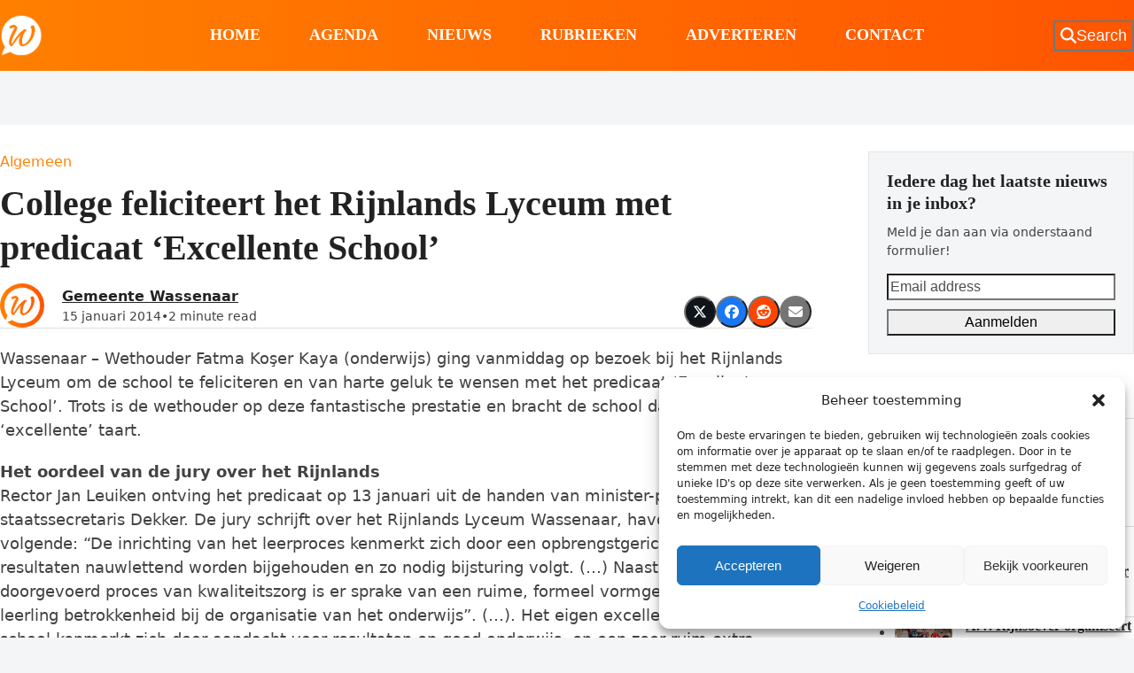

--- FILE ---
content_type: text/html; charset=UTF-8
request_url: https://wassenaarders.nl/2014/01/15/college-feliciteert-het-rijnlands-lyceum-met-predicaat-excellente-school/
body_size: 32455
content:
<!DOCTYPE html>
<html lang="nl-NL" >
<head>
<meta charset="UTF-8">
<link rel="profile" href="http://gmpg.org/xfn/11">
<style id="jetpack-boost-critical-css">@media only screen and (max-width:959px){body.has-mobile-menu .hide-at-mm-breakpoint{display:none}.header-seven-logo{margin-inline-end:auto}.header-seven-aside{margin-inline-start:var(--wpex-site-header-gutter,25px)}.wpex-mobile-toggle-menu-centered_logo{--wpex-site-header-gutter:0}.wpex-mobile-toggle-menu-centered_logo #site-logo{order:2}.wpex-mobile-toggle-menu-centered_logo #site-header-flex-aside{order:3}.wpex-mobile-toggle-menu-centered_logo #mobile-menu{order:1}.wpex-mobile-toggle-menu-centered_logo #site-header-flex{justify-content:space-between}.wpex-mobile-toggle-menu-centered_logo #site-logo{width:var(--wpex-mobile-header-logo-width,60%);text-align:center}.wpex-mobile-toggle-menu-centered_logo #site-logo-inner{flex-grow:1}.wpex-mobile-toggle-menu-centered_logo :where(#site-header-flex-aside,#header-aside,#mobile-menu,#mobile-icons-menu){width:var(--wpex-mobile-header-aside-width,20%)}}@media all{.vc_column_container{width:100%}.vc_row{margin-left:-15px;margin-right:-15px}.vc_col-sm-12,.vc_col-sm-4,.vc_col-sm-8{position:relative;min-height:1px;padding-left:15px;padding-right:15px;-webkit-box-sizing:border-box;-moz-box-sizing:border-box;box-sizing:border-box}@media (min-width:768px){.vc_col-sm-12,.vc_col-sm-4,.vc_col-sm-8{float:left}.vc_col-sm-12{width:100%}.vc_col-sm-8{width:66.66666667%}.vc_col-sm-4{width:33.33333333%}}.vc_row:after,.vc_row:before{content:" ";display:table}.vc_row:after{clear:both}.vc_column-inner::after,.vc_column-inner::before{content:" ";display:table}.vc_column-inner::after{clear:both}.vc_column_container{padding-left:0;padding-right:0}.vc_column_container>.vc_column-inner{box-sizing:border-box;padding-left:15px;padding-right:15px;width:100%}.vc_column-inner{margin-bottom:var(--wpex-vc-column-inner-margin-bottom)}:is(.wpb_row,.wpb_content_element,.last_toggle_el_margin,.wpb_button):where(:not([class*=wpex-mb-])){margin-bottom:var(--wpex-vc-elements-bottom-margin,0)}:root{--wpex-vc-gutter:30px}.wpex-vc_row-col-mb-0>.vc_column_container>.vc_column-inner{margin-bottom:0}.wpex-vc_row-mx-0{margin-inline:0}.wpex-vc-row-boxed-layout-stretched{margin-left:calc(-1*var(--wpex-boxed-layout-gutter))!important;margin-right:calc(-1*var(--wpex-boxed-layout-gutter))!important;padding-left:calc(var(--wpex-boxed-layout-gutter) - var(--wpex-vc-gutter)/ 2);padding-right:calc(var(--wpex-boxed-layout-gutter) - var(--wpex-vc-gutter)/ 2)}.wpex-vc_row-has-sidebar.vc_row{margin-left:0;margin-right:0;--wpex-vc-gutter:0px}.wpex-vc_row-has-sidebar>.vc_column_container>.vc_column-inner{padding-left:0;padding-right:0}.wpex-vc_row-has-sidebar:where(.wpex-vc_row-col-mb-0)>div[class*=vc_col-]:first-child{margin-bottom:40px}.wpex-vc_row-has-sidebar:not(.wpex-cols-right)>div[class*=vc_col-]:last-child{float:right;margin-inline-start:auto}.wpex-vc_row-has-sidebar--right>div[class*=vc_col-]:first-child{width:var(--wpex-content-area-width)}.wpex-vc_row-has-sidebar--right>div[class*=vc_col-]:last-child{width:var(--wpex-primary-sidebar-width)}body,details,div,em,figcaption,figure,form,h1,h2,header,html,iframe,img,label,li,nav,p,span,strong,ul{margin:0;padding:0;border:0;outline:0;font:inherit;vertical-align:baseline;font-style:inherit;font-weight:inherit}*,::after,::before{box-sizing:border-box}img{max-width:100%;height:auto}:root{--wpex-white:#ffffff;--wpex-gray-100:#f7f7f7;--wpex-gray-200:#eeeeee;--wpex-gray-300:#e0e0e0;--wpex-gray-600:#757575;--wpex-gray-700:#616161;--wpex-gray-800:#424242;--wpex-gray-900:#222222;--wpex-accent:#1a73e8;--wpex-accent-alt:#1464cc;--wpex-on-accent:var(--wpex-white);--wpex-on-accent-alt:var(--wpex-white);--wpex-text-1:var(--wpex-gray-900);--wpex-text-2:var(--wpex-gray-800);--wpex-text-3:var(--wpex-gray-700);--wpex-text-4:var(--wpex-gray-600);--wpex-surface-1:var(--wpex-white);--wpex-surface-2:var(--wpex-gray-100);--wpex-surface-3:var(--wpex-gray-200);--wpex-surface-4:var(--wpex-gray-300);--wpex-bg-color:var(--wpex-surface-1);--wpex-border-main:var(--wpex-surface-3);--wpex-heading-color:var(--wpex-text-1);--wpex-input-color:var(--wpex-text-2);--wpex-input-bg:var(--wpex-surface-1);--wpex-input-border-color:var(--wpex-surface-4);--wpex-text-xs:.75rem;--wpex-text-sm:.875rem;--wpex-text-base:1rem;--wpex-text-lg:clamp(1.125rem,0.9688rem + 0.5vw,1.25rem);--wpex-text-xl:clamp(1.25rem,0.9375rem + 1vw,1.5rem);--wpex-text-2xl:clamp(1.5rem,1.1875rem + 1vw,1.75rem);--wpex-text-3xl:clamp(1.75rem,1.2813rem + 1.5vw,2.125rem);--wpex-text-4xl:clamp(2.125rem,0.8125rem + 3vw,2.5rem);--wpex-text-5xl:clamp(2.5rem,1.0313rem + 3.5vw,3rem);--wpex-text-6xl:clamp(3rem,1.0938rem + 4.5vw,3.625rem);--wpex-text-7xl:clamp(3.625rem,2.6875rem + 3vw,4.375rem);--wpex-rounded-xs:0.25rem;--wpex-rounded-full:9999px;--wpex-leading-tight:1.25;--wpex-leading-normal:1.5;--wpex-leading-relaxed:1.625;--wpex-shadow:0 1px 3px 0 rgba(0,0,0,0.1),0 1px 2px 0 rgba(0,0,0,0.06);--wpex-font-sans:system-ui,-apple-system,BlinkMacSystemFont,"Segoe UI",Roboto,"Helvetica Neue",Arial,"Noto Sans",sans-serif,"Apple Color Emoji","Segoe UI Emoji","Segoe UI Symbol","Noto Color Emoji";--wpex-el-margin-bottom:20px;--wpex-bold:600;--wpex-link-decoration-line:none;--wpex-btn-font-size:1em;--wpex-btn-padding:0.75em 1.25em;--wpex-btn-font-weight:500;--wpex-btn-border-width:0;--wpex-btn-border-style:none;--wpex-btn-border-radius:var(--wpex-rounded-xs);--wpex-btn-line-height:var(--wpex-leading-normal);--wpex-btn-letter-spacing:inherit;--wpex-btn-text-transform:inherit;--wpex-btn-font-family:inherit;--wpex-btn-font-style:inherit;--wpex-heading-line-height:var(--wpex-leading-tight);--wpex-heading-font-weight:var(--wpex-bold);--wpex-container-width:1280px;--wpex-container-max-width:90%;--wpex-content-area-width:calc(100% - var(--wpex-primary-sidebar-width,min(300px,30%)) - 5%);--wpex-primary-sidebar-width:min(300px,30%);--wpex-boxed-layout-gutter:30px;--wpex-input-font-size:1em;--wpex-input-line-height:var(--wpex-leading-normal);--wpex-input-border-radius:var(--wpex-rounded-xs);--wpex-input-padding:.5em .75em;--wpex-input-border-width:1px;--wpex-input-border-style:solid}:root:where(:not(.wpex-classic-style)){--wp--preset--font-size--small:var(--wpex-text-sm);--wp--preset--font-size--medium:var(--wpex-text-lg);--wp--preset--font-size--large:var(--wpex-text-3xl);--wp--preset--font-size--x-large:var(--wpex-text-5xl)}@supports (height:100dvh){:root{--wpex-100dvh:100dvh}}.screen-reader-text,.skip-to-content{clip:rect(1px,1px,1px,1px);word-wrap:normal;position:absolute;height:1px;width:1px;margin:-1px;overflow:hidden;border:0;padding:0}html{overflow-x:hidden;overflow-x:clip;overflow-y:scroll;scroll-behavior:auto;-webkit-text-size-adjust:100%;-ms-text-size-adjust:100%}body{background-color:var(--wpex-bg-color);color:var(--wpex-body-color,var(--wpex-text-2));font-size:var(--wpex-body-font-size,var(--wpex-text-base,1rem));font-family:var(--wpex-body-font-family,var(--wpex-font-sans));line-height:var(--wpex-body-line-height,var(--wpex-leading-normal));font-weight:var(--wpex-body-font-weight);font-style:var(--wpex-body-font-style);text-transform:var(--wpex-body-text-transform);letter-spacing:var(--wpex-body-letter-spacing);overflow-x:hidden;overflow-x:clip}.container{width:var(--wpex-container-width);margin:0 auto}.wpex-responsive .container{max-width:var(--wpex-container-max-width)}.content-full-width .content-area{width:100%}#wrap{position:relative}.site-boxed{--wpex-bg-color:var(--wpex-surface-4)}.site-boxed #wrap{margin:0 auto;width:var(--wpex-container-width);background:var(--wpex-surface-1)}.site-boxed #wrap .container{width:100%;max-width:none;padding-inline:var(--wpex-boxed-layout-gutter)}.site-boxed.wpex-responsive #wrap{--wpex-container-max-width:100%;max-width:var(--wpex-container-max-width)}.site-boxed.has-mobile-menu #mobile-menu{inset-inline-end:var(--wpex-boxed-layout-gutter)}details,p{margin-block-end:var(--wpex-el-margin-bottom)}:where(.clr,.wpex-clr,.group,dl,.vc-empty-shortcode-element,.vcex-clr,.comment-body)::after{content:"";display:block;height:0;clear:both;visibility:hidden}.wpex-clear{clear:both}em{font-style:italic}strong{font-weight:700}h1,h2{margin:30px 0 var(--wpex-el-margin-bottom)}.wpex-heading,h1,h2{color:var(--wpex-heading-color);font-style:var(--wpex-heading-font-style);font-weight:var(--wpex-heading-font-weight);font-family:var(--wpex-heading-font-family);line-height:var(--wpex-heading-line-height);letter-spacing:var(--wpex-heading-letter-spacing);text-transform:var(--wpex-heading-text-transform);text-wrap:var(--wpex-heading-text-wrap);word-break:break-word}h1{font-size:var(--wpex-text-3xl)}h2{font-size:var(--wpex-text-2xl)}.wpex-widget-heading{color:var(--wpex-heading-color)}a{color:var(--wpex-link-color,var(--wpex-accent));text-decoration-line:var(--wpex-link-decoration-line);text-decoration-color:var(--wpex-link-decoration-color);text-decoration-style:var(--wpex-link-decoration-style);text-decoration-thickness:var(--wpex-link-decoration-thickness);text-underline-offset:var(--wpex-link-underline-offset)}ul{margin-inline-start:var(--wpex-list-margin-side,30px);margin-block-end:var(--wpex-list-margin-bottom,var(--wpex-el-margin-bottom));list-style-position:var(--wpex-list-style-position,outside)}li ul{--wpex-list-margin-bottom:0;--wpex-list-margin-side:var(--wpex-child-list-margin-side,30px)}.wpex-modal{max-width:clamp(0px,95%,var(--wpex-modal-width,900px));background:var(--wpex-surface-1);color:var(--wpex-text-2)}.wpex-modal:not([class*=wpex-border-]){border:0}details>:last-child{--wpex-el-margin-bottom:0}label:where(:not(:has(input,textarea))){color:var(--wpex-label-color,currentColor);font-weight:var(--wpex-label-font-weight,500)}button,input{font-size:100%;line-height:inherit;margin:0;vertical-align:baseline}input:where([type=text],[type=email],[type=url],[type=password],[type=search],[type=number],[type=tel],[type=date],[type=time],[type=week],[type=month],[type=datetime],[type=datetime-local],[type=range]):where(:not(.wpex-unstyled-input)){display:inline-block;font-family:inherit;font-weight:inherit;text-align:inherit;max-width:100%;font-size:var(--wpex-input-font-size);line-height:var(--wpex-input-line-height);padding:var(--wpex-input-padding);border-radius:var(--wpex-input-border-radius);color:var(--wpex-input-color);background:var(--wpex-input-bg);box-shadow:var(--wpex-input-box-shadow,none);border:var(--wpex-input-border-width) var(--wpex-input-border-style) var(--wpex-input-border-color);-webkit-appearance:none;-moz-appearance:none;appearance:none}input[type=search]::-webkit-search-cancel-button,input[type=search]::-webkit-search-results-button{display:none}input:where([type=checkbox],[type=radio]){margin-inline-end:5px}.theme-button,button:where([type=submit],[type=reset]):where(:not(.wpex-unstyled-button)){display:inline-block;-webkit-appearance:none;-webkit-font-smoothing:inherit;text-decoration:none!important;text-align:center;max-width:100%;padding:var(--wpex-btn-padding);background-color:var(--wpex-btn-bg,var(--wpex-accent));background-image:var(--wpex-btn-img);border-radius:var(--wpex-btn-border-radius);border-width:var(--wpex-btn-border-width);border-style:var(--wpex-btn-border-style);border-color:var(--wpex-btn-border-color,currentColor);color:var(--wpex-btn-color,var(--wpex-on-accent));font-size:var(--wpex-btn-font-size);font-family:var(--wpex-btn-font-family);font-style:var(--wpex-btn-font-style);text-transform:var(--wpex-btn-text-transform);letter-spacing:var(--wpex-btn-letter-spacing);line-height:var(--wpex-btn-line-height);font-weight:var(--wpex-btn-font-weight)}.theme-txt-link{--wpex-link-decoration-color:currentColor}:is(iframe,embed,video){max-width:100%}.wpex-responsive-media :is(iframe,object,embed){width:100%;height:100%;aspect-ratio:16/9;display:block}.wpex-hamburger-icon{position:relative;display:inline-block;height:calc(var(--wpex-hamburger-icon-bar-height,3px)*3 + var(--wpex-hamburger-icon-gutter,4px)*2);width:calc(var(--wpex-hamburger-icon-width,22px))}.wpex-hamburger-icon>span,.wpex-hamburger-icon>span::after,.wpex-hamburger-icon>span::before{content:"";display:block;position:absolute;inset-inline-start:0;height:var(--wpex-hamburger-icon-bar-height,3px);width:100%;background:currentColor;transform-style:preserve-3d}.wpex-hamburger-icon>span{inset-block-start:50%;margin-block-start:calc(-1*var(--wpex-hamburger-icon-bar-height,3px)/2)}.wpex-hamburger-icon>span::before{inset-block-start:calc(-1*(var(--wpex-hamburger-icon-bar-height,3px) + var(--wpex-hamburger-icon-gutter,4px)))}.wpex-hamburger-icon>span::after{inset-block-start:calc(var(--wpex-hamburger-icon-bar-height,3px) + var(--wpex-hamburger-icon-gutter,4px))}.wpex-facebook{--wpex-brand-color:#1877F2}.wpex-reddit{--wpex-brand-color:#FF4400}.wpex-x-twitter{--wpex-brand-color:#0F141A}.wpex-email{--wpex-brand-color:var(--wpex-social-email-color,var(--wpex-gray-600))}.wpex-social-btn{display:inline-flex;align-items:center;justify-content:center;font-size:inherit;color:inherit;height:2em;width:2em;line-height:1;text-align:center;border-radius:inherit;box-sizing:content-box;text-decoration:none;padding:0;vertical-align:top;letter-spacing:normal}.wpex-social-btn svg{fill:currentColor}.wpex-social-btn:where(button){border:0}.wpex-social-bg{background:var(--wpex-brand-color,var(--wpex-accent))}.wpex-social-bg{color:var(--wpex-on-brand-color,var(--wpex-white))}#site-scroll-top{font-size:16px;min-height:35px;min-width:35px}#site-header{background-color:var(--wpex-site-header-bg-color);color:var(--wpex-site-header-color)}.wpex-dropdown-menu{margin:0;padding:0;list-style:none}.wpex-dropdown-menu>.menu-item{float:left}.wpex-dropdown-menu .menu-item:where(:not(.wpex-static)){position:relative}.wpex-dropdown-menu .sub-menu{margin:0;list-style:none}.wpex-dropdown-menu :where(.sub-menu):not(.wpex-w-100,.wpex-w-auto){width:var(--wpex-dropmenu-width,max-content)}.wpex-dropdown-menu :where(.sub-menu,.vcex-horizontal-menu-nav__mega-list):not(.wpex-max-w-none){max-width:var(--wpex-dropmenu-max-width,320px)}.wpex-dropdown-menu .sub-menu{position:absolute;visibility:hidden;opacity:0;z-index:var(--wpex-dropmenu-z-index,10001);inset-block-start:100%;inset-inline-start:0}.wpex-dropdown-menu .sub-menu .sub-menu{inset-block-start:0;inset-inline-start:100%}.main-navigation a{text-decoration:none}.main-navigation-ul .sub-menu{min-width:var(--wpex-dropmenu-min-width,140px)}.main-navigation-ul>.menu-item:not(:last-child){margin-inline-end:var(--wpex-main-nav-gutter)}.main-navigation-ul>.menu-item>a{display:block;background:var(--wpex-main-nav-link-bg);padding-inline:var(--wpex-main-nav-link-padding-x,0);padding-block:var(--wpex-main-nav-link-padding-y,0);color:var(--wpex-main-nav-link-color,var(--wpex-text-2));line-height:var(--wpex-main-nav-link-line-height,var(--wpex-leading-normal));border-radius:var(--wpex-main-nav-link-border-radius,0)}.main-navigation-ul>.menu-item>a>.link-inner{display:inline-block;line-height:var(--wpex-main-nav-link-inner-line-height,normal);background:var(--wpex-main-nav-link-inner-bg);border-radius:var(--wpex-main-nav-link-inner-border-radius,3px);padding:var(--wpex-main-nav-link-inner-padding-y) var(--wpex-main-nav-link-inner-padding-x)}.main-navigation-ul>.menu-item:not(.megamenu) .sub-menu .menu-item-has-children .link-inner{display:flex;align-items:center}.main-navigation .nav-arrow.second-level{margin-inline-start:auto;padding-inline-start:.625em;text-align:end}#site-navigation-wrap.has-menu-underline .main-navigation-ul>li>a{position:relative}#site-navigation-wrap.has-menu-underline .main-navigation-ul>li>a>.link-inner::after{content:"";display:var(--wpex-main-nav-link-underline-display,block);position:absolute;width:100%;height:var(--wpex-main-nav-link-underline-height,3px);inset-inline-start:0;inset-block-end:var(--wpex-main-nav-link-underline-offset,0);background:var(--wpex-main-nav-link-underline-color,currentColor);opacity:var(--wpex-main-nav-link-underline-opacity,0);transform:var(--wpex-main-nav-link-underline-transform,scaleX(.33))}.main-navigation-ul .sub-menu{padding:var(--wpex-dropmenu-padding,0);background:var(--wpex-dropmenu-bg,var(--wpex-surface-1));box-shadow:var(--wpex-dropmenu-box-shadow);border:var(--wpex-dropmenu-border-width,1px) solid var(--wpex-dropmenu-border-color,var(--wpex-surface-3));border-radius:var(--wpex-dropmenu-border-radius)}.main-navigation-ul .sub-menu ul{text-align:start}.main-navigation-ul .sub-menu .menu-item{padding:0}.main-navigation-ul .sub-menu .menu-item a{display:block;float:none;height:auto;margin:0;border:0;line-height:var(--wpex-dropmenu-link-line-height,1.4em);color:var(--wpex-dropmenu-link-color,var(--wpex-text-2));border-block-end:var(--wpex-dropmenu-link-border-width,var(--wpex-dropmenu-border-width,1px)) solid var(--wpex-dropmenu-border-color,var(--wpex-surface-3));padding:var(--wpex-dropmenu-link-padding-y,8px) var(--wpex-dropmenu-link-padding-x,12px);border-radius:var(--wpex-dropmenu-link-border-radius,0)}.main-navigation-ul .sub-menu .menu-item:last-child>a{border-block-end:0}.header-fixed-height #site-header-inner{height:var(--wpex-site-header-height,100px)}.header-fixed-height #site-logo .logo-img{max-height:calc(var(--wpex-site-header-height,100px)*var(--wpex-site-logo-max-height-ratio,.6));width:auto}.navbar-style-seven{--wpex-main-nav-link-padding-y:1em;--wpex-main-nav-link-padding-x:1.3em;--wpex-main-nav-link-inner-padding-y:0px;--wpex-main-nav-link-inner-padding-x:0px;background:var(--wpex-main-nav-bg,transparent)}#mobile-menu{--wpex-link-color:currentColor}#mobile-menu a{position:relative;font-size:22px;text-decoration:none;display:inline-flex;align-items:center}.mobile-toggle-nav{--wpex-link-color:var(--wpex-text-2)}.mobile-toggle-nav--fullscreen{height:calc(var(--wpex-100dvh,100vh) - var(--wpex-mobile-menu-height-offset))}.mobile-toggle-nav--fullscreen .mobile-toggle-nav-inner{max-height:100%}.wpex-dropdowns-caret .main-navigation-ul .sub-menu::before{content:"";display:block;position:absolute;inset-block-start:-7px;inset-inline-start:12px;border-inline:7px solid #fff0;border-block-end:7px solid var(--wpex-dropmenu-caret-border-color,rgb(0 0 0/.1))}.wpex-dropdowns-caret .main-navigation-ul .sub-menu::after{content:"";display:block;position:absolute;inset-block-start:-6px;inset-inline-start:13px;border-inline:6px solid #fff0;border-block-end:6px solid var(--wpex-dropmenu-caret-bg,var(--wpex-surface-1))}.wpex-dropdowns-caret .main-navigation-ul .sub-menu ul::after,.wpex-dropdowns-caret .main-navigation-ul .sub-menu ul::before{display:none}.widget:where(:not(.widget_wpex_templatera)){--wpex-list-margin-side:0px;--wpex-list-margin-bottom:0px}.widget:where(:not(.widget_wpex_templatera)) ul{list-style:none}.widget ul li a{overflow-wrap:break-word;word-wrap:break-word}:is(.entry,.vcex-post-content-c,.wpb_wrapper,#site-header-inner,.footer-builder-content)>:where([class*=wp-block-]):not(.wp-block-separator,.wp-block-heading,.wpex-mb-0,.wpex-m-0){margin-block-end:var(--wpex-block-margin-bottom,var(--wpex-el-margin-bottom))}:is(#site-header-inner,.footer-builder-content)>:last-child{--wpex-block-margin-bottom:0px}#wpex-search-modal{--wpex-search-modal-top-margin:clamp(2rem,10vw,6rem);width:800px;margin-block-start:var(--wpex-search-modal-top-margin);padding-block:0}.wpex-search-modal__inner{max-height:calc(var(--wpex-100dvh,100vh) - var(--wpex-search-modal-top-margin) - 1rem)}.wpex-icon{display:inline-block}.wpex-icon svg{height:var(--wpex-icon-height,1em);width:var(--wpex-icon-width);vertical-align:var(--wpex-icon-offset,-.125em);fill:currentColor}.wpex-icon--xs{font-size:.75em;line-height:.08333em;--wpex-icon-offset:0em}.wpex-icon:is(.wpex-flex,.wpex-inline-flex,.wpex-icon--offset-0){--wpex-icon-offset:0;line-height:0}@media (min-width:768px){.site-boxed #outer-wrap{padding:var(--wpex-boxed-layout-padding,40px 30px)}}@media (max-width:959px){:root{--wpex-content-area-width:100%;--wpex-primary-sidebar-width:100%}}:where(.wpex-unstyled-button,.wpex-unstyled-input){font:inherit;border:none;background:0 0;padding:0;color:inherit}.wpex-heading{display:block;font-size:inherit;margin:0;padding:0}.wpex-boxed{background-color:var(--wpex-surface-2);border:1px solid var(--wpex-surface-3);padding:20px;--wpex-input-color:var(--wpex-text-2);--wpex-input-bg:var(--wpex-surface-1);--wpex-input-border-color:var(--wpex-surface-3)}.wpex-aspect-16-9{aspect-ratio:16/9}.wpex-text-1{color:var(--wpex-text-1)}.wpex-text-2{color:var(--wpex-text-2)}.wpex-text-3{color:var(--wpex-text-3)}.wpex-text-4{color:var(--wpex-text-4)}.wpex-surface-1{background-color:var(--wpex-surface-1)}.wpex-surface-2{background-color:var(--wpex-surface-2)}.wpex-items-center{align-items:center}.wpex-items-end{align-items:flex-end}.wpex-self-start{align-self:flex-start}.wpex-bg-transparent{background-color:#fff0}.wpex-rounded-0{border-radius:0}.wpex-rounded-full{border-radius:var(--wpex-rounded-full)}.wpex-border-main{border-color:var(--wpex-border-main)}.wpex-border-solid{border-style:solid}.wpex-border-2{border-width:2px}.wpex-border-t{border-block-start-width:1px}.wpex-border-b{border-block-end-width:1px}.wpex-box-content{box-sizing:content-box}.wpex-hidden{display:none}.wpex-block{display:block}.wpex-inline-block{display:inline-block}.wpex-flex{display:flex}.wpex-inline-flex{display:inline-flex}.wpex-gap-5{gap:5px}.wpex-gap-10{gap:10px}.wpex-gap-15{gap:15px}.wpex-gap-20{gap:20px}.wpex-flex-col{flex-direction:column}.wpex-flex-grow{flex-grow:1}.wpex-flex-shrink-0{flex-shrink:0}.wpex-flex-wrap{flex-wrap:wrap}.wpex-antialiased{-webkit-font-smoothing:antialiased;-moz-osx-font-smoothing:grayscale}.wpex-text-sm{font-size:var(--wpex-text-sm)}.wpex-text-lg{font-size:var(--wpex-text-lg)}.wpex-text-3xl{font-size:var(--wpex-text-3xl)}.wpex-font-semibold{font-weight:600}.wpex-h-0{height:0}.wpex-h-auto{height:auto}.wpex-h-100{height:100%}.wpex-max-h-100{max-height:100%}.wpex-justify-center{justify-content:center}.wpex-justify-end{justify-content:flex-end}.wpex-justify-between{justify-content:space-between}.wpex-leading-inherit{line-height:inherit}.wpex-leading-relaxed{line-height:var(--wpex-leading-relaxed)}.wpex-list-none{list-style-type:none}.wpex-mr-auto{margin-inline-end:auto}.wpex-mx-auto{margin-inline:auto}.wpex-my-0{margin-block:0}.wpex-mt-5{margin-block-start:5px}.wpex-mb-5{margin-block-end:5px}.wpex-mt-10{margin-block-start:10px}.wpex-mb-10{margin-block-end:10px}.wpex-mr-15{margin-inline-end:15px}.wpex-mb-15{margin-block-end:15px}.wpex-ml-20{margin-inline-start:20px}.wpex-mr-20{margin-inline-end:20px}.wpex-mb-20{margin-block-end:20px}.wpex-mr-25{margin-inline-end:25px}.wpex-mb-25{margin-block-end:25px}.wpex-mb-30{margin-block-end:30px}.wpex-object-cover{object-fit:cover}.wpex-opacity-0{opacity:0}.wpex-opacity-100{opacity:1}.wpex-overflow-hidden{overflow:hidden}.wpex-overflow-clip{overflow:hidden;overflow:clip}.wpex-overflow-y-auto{overflow-y:auto}.wpex-hide-scrollbar{-ms-overflow-style:none;scrollbar-width:none}.wpex-hide-scrollbar::-webkit-scrollbar{display:none}.wpex-overscroll-contain{overscroll-behavior:contain}.wpex-p-0{padding:0}.wpex-p-30{padding:30px}.wpex-py-5{padding-block:5px}.wpex-px-10{padding-inline:10px}.wpex-py-15{padding-block:15px}.wpex-pb-20{padding-block-end:20px}.wpex-fixed{position:fixed}.wpex-relative{position:relative}.wpex-absolute{position:absolute}.wpex-top-100{inset-block-start:100%}.wpex-right-0{inset-inline-end:0}.wpex-bottom-0{inset-block-end:0}.wpex-left-0{inset-inline-start:0}.wpex-shadow{box-shadow:var(--wpex-shadow)}.wpex-text-left{text-align:start}.wpex-text-center{text-align:center}.wpex-inherit-color{color:inherit}.wpex-inherit-color-important{color:inherit!important}.wpex-text-white{color:var(--wpex-white)}.wpex-no-underline,.wpex-no-underline:is(:any-link,:hover,:focus,:active){text-decoration-line:none}.wpex-align-middle{vertical-align:middle}.wpex-invisible{visibility:hidden}.wpex-w-100{width:100%}.wpex-max-w-100{max-width:100%}.wpex-z-10{z-index:10}.wpex-z-popover{z-index:1100}.wpex-z-dropdown{z-index:1150}@media (min-width:640px){.wpex-sm-inline{display:inline}.wpex-sm-flex-row{flex-direction:row}}.hidden{display:none}.vcex-spacing{height:var(--vcex-spacing-height,30px)}}@media only screen and (min-width:960px){body.has-mobile-menu .show-at-mm-breakpoint{display:none}.header-seven-logo{width:var(--wpex-header-seven-logo-width,20%)}.navbar-style-seven{width:var(--wpex-header-seven-nav-width,60%);display:flex;justify-content:center}.header-seven-aside{width:var(--wpex-header-seven-aside-width,20%)}}@media all{@media screen and (max-width:782px){html{margin-top:46px!important}}:root{--wp--preset--font-size--normal:16px;--wp--preset--font-size--huge:42px}.screen-reader-text{border:0;clip-path:inset(50%);height:1px;margin:-1px;overflow:hidden;padding:0;position:absolute;width:1px;word-wrap:normal!important}:where(figure){margin:0 0 1em}.wp-block-embed{overflow-wrap:break-word}.wp-block-embed iframe{max-width:100%}.wp-block-embed__wrapper{position:relative}.wp-embed-responsive .wp-has-aspect-ratio .wp-block-embed__wrapper:before{content:"";display:block;padding-top:50%}.wp-embed-responsive .wp-has-aspect-ratio iframe{bottom:0;height:100%;left:0;position:absolute;right:0;top:0;width:100%}.wp-embed-responsive .wp-embed-aspect-16-9 .wp-block-embed__wrapper:before{padding-top:56.25%}:root{--wp--style--global--content-size:840px;--wp--style--global--wide-size:1200px}:where(body){margin:0}body{padding-top:0;padding-right:0;padding-bottom:0;padding-left:0}a:where(:not(.wp-element-button)){text-decoration:underline}:root{--wpex-bold:700}a.theme-txt-link{text-decoration:none}#site-header{background:rgba(0,0,0,0) linear-gradient(to right,#ff7f00 0,#f50 100%) repeat scroll 0 0}:root{--wpex-heading-font-family:"Roboto Condensed";--wpex-heading-font-weight:700}:root{--wpex-btn-font-weight:600;--wpex-btn-text-transform:uppercase}.header-aside-content{font-family:"Roboto Condensed";font-weight:700;font-size:18px;text-transform:uppercase}.main-navigation-ul .link-inner{font-family:"Roboto Condensed";font-weight:700;font-size:18px;text-transform:uppercase}.wpex-mobile-menu{font-family:"Roboto Condensed";font-weight:700;font-size:18px}.sidebar-box .widget-title{font-weight:700;font-size:18px;text-transform:uppercase}body{background-image:url(https://i0.wp.com/wassenaarders.nl/wp-content/uploads/2023/01/iStock-1222015426.webp?fit=2307%2C1300&#038;ssl=1)!important;background-size:cover;background-position:center center;background-attachment:fixed;background-repeat:no-repeat}:root{--wpex-bold:700}:root{--wpex-bg-color:#f4f5f6;--wpex-accent:#ff8300;--wpex-accent-alt:#ff8300;--wpex-on-accent:#ffffff;--wpex-on-accent-alt:#ffffff;--wpex-border-main:#dddddd;--wpex-surface-2:#f4f5f6;--wpex-surface-3:#e5e5e5;--wpex-link-decoration-line:underline;--wpex-input-padding:12px;--wpex-input-border-color:#dddddd;--wpex-boxed-layout-padding:0px;--wpex-site-header-height:80px;--wpex-vc-column-inner-margin-bottom:35px}.site-boxed{--wpex-bg-color:#f4f5f6}#site-scroll-top{font-size:14px;background-color:#fff;color:#222}#site-header{--wpex-site-header-color:#ffffff;--wpex-site-header-bg-color:#f72210}#site-header-flex-aside{--wpex-link-color:#ffffff}#site-navigation-wrap{--wpex-main-nav-gutter:55px;--wpex-main-nav-link-padding-x:0px;--wpex-main-nav-link-color:#ffffff}.navbar-style-seven{--wpex-main-nav-link-padding-y:0px}.mobile-toggle-nav{background:var(--wpex-accent);color:#fefefe;--wpex-link-color:#fefefe}.mobile-toggle-nav-ul{border-color:#ffffff52}}@media all{.vc_column_container{width:100%}.vc_row{margin-left:-15px;margin-right:-15px}.vc_col-sm-12,.vc_col-sm-4,.vc_col-sm-8{position:relative;min-height:1px;padding-left:15px;padding-right:15px;-webkit-box-sizing:border-box;-moz-box-sizing:border-box;box-sizing:border-box}@media (min-width:768px){.vc_col-sm-12,.vc_col-sm-4,.vc_col-sm-8{float:left}.vc_col-sm-12{width:100%}.vc_col-sm-8{width:66.66666667%}.vc_col-sm-4{width:33.33333333%}}.vc_row:after,.vc_row:before{content:" ";display:table}.vc_row:after{clear:both}.vc_column-inner::after,.vc_column-inner::before{content:" ";display:table}.vc_column-inner::after{clear:both}.vc_column_container{padding-left:0;padding-right:0}.vc_column_container>.vc_column-inner{box-sizing:border-box;padding-left:15px;padding-right:15px;width:100%}.vc_column-inner{margin-bottom:var(--wpex-vc-column-inner-margin-bottom)}:is(.wpb_row,.wpb_content_element,.last_toggle_el_margin,.wpb_button):where(:not([class*=wpex-mb-])){margin-bottom:var(--wpex-vc-elements-bottom-margin,0)}:root{--wpex-vc-gutter:30px}.wpex-vc_row-col-mb-0>.vc_column_container>.vc_column-inner{margin-bottom:0}.wpex-vc_row-mx-0{margin-inline:0}.wpex-vc-row-boxed-layout-stretched{margin-left:calc(-1*var(--wpex-boxed-layout-gutter))!important;margin-right:calc(-1*var(--wpex-boxed-layout-gutter))!important;padding-left:calc(var(--wpex-boxed-layout-gutter) - var(--wpex-vc-gutter)/ 2);padding-right:calc(var(--wpex-boxed-layout-gutter) - var(--wpex-vc-gutter)/ 2)}.wpex-vc_row-has-sidebar.vc_row{margin-left:0;margin-right:0;--wpex-vc-gutter:0px}.wpex-vc_row-has-sidebar>.vc_column_container>.vc_column-inner{padding-left:0;padding-right:0}.wpex-vc_row-has-sidebar:where(.wpex-vc_row-col-mb-0)>div[class*=vc_col-]:first-child{margin-bottom:40px}.wpex-vc_row-has-sidebar:not(.wpex-cols-right)>div[class*=vc_col-]:last-child{float:right;margin-inline-start:auto}.wpex-vc_row-has-sidebar--right>div[class*=vc_col-]:first-child{width:var(--wpex-content-area-width)}.wpex-vc_row-has-sidebar--right>div[class*=vc_col-]:last-child{width:var(--wpex-primary-sidebar-width)}body,details,div,em,figcaption,figure,form,h1,h2,header,html,iframe,img,label,li,nav,p,span,strong,ul{margin:0;padding:0;border:0;outline:0;font:inherit;vertical-align:baseline;font-style:inherit;font-weight:inherit}*,::after,::before{box-sizing:border-box}img{max-width:100%;height:auto}:root{--wpex-white:#ffffff;--wpex-gray-100:#f7f7f7;--wpex-gray-200:#eeeeee;--wpex-gray-300:#e0e0e0;--wpex-gray-600:#757575;--wpex-gray-700:#616161;--wpex-gray-800:#424242;--wpex-gray-900:#222222;--wpex-accent:#1a73e8;--wpex-accent-alt:#1464cc;--wpex-on-accent:var(--wpex-white);--wpex-on-accent-alt:var(--wpex-white);--wpex-text-1:var(--wpex-gray-900);--wpex-text-2:var(--wpex-gray-800);--wpex-text-3:var(--wpex-gray-700);--wpex-text-4:var(--wpex-gray-600);--wpex-surface-1:var(--wpex-white);--wpex-surface-2:var(--wpex-gray-100);--wpex-surface-3:var(--wpex-gray-200);--wpex-surface-4:var(--wpex-gray-300);--wpex-bg-color:var(--wpex-surface-1);--wpex-border-main:var(--wpex-surface-3);--wpex-heading-color:var(--wpex-text-1);--wpex-input-color:var(--wpex-text-2);--wpex-input-bg:var(--wpex-surface-1);--wpex-input-border-color:var(--wpex-surface-4);--wpex-text-xs:.75rem;--wpex-text-sm:.875rem;--wpex-text-base:1rem;--wpex-text-lg:clamp(1.125rem,0.9688rem + 0.5vw,1.25rem);--wpex-text-xl:clamp(1.25rem,0.9375rem + 1vw,1.5rem);--wpex-text-2xl:clamp(1.5rem,1.1875rem + 1vw,1.75rem);--wpex-text-3xl:clamp(1.75rem,1.2813rem + 1.5vw,2.125rem);--wpex-text-4xl:clamp(2.125rem,0.8125rem + 3vw,2.5rem);--wpex-text-5xl:clamp(2.5rem,1.0313rem + 3.5vw,3rem);--wpex-text-6xl:clamp(3rem,1.0938rem + 4.5vw,3.625rem);--wpex-text-7xl:clamp(3.625rem,2.6875rem + 3vw,4.375rem);--wpex-rounded-xs:0.25rem;--wpex-rounded-full:9999px;--wpex-leading-tight:1.25;--wpex-leading-normal:1.5;--wpex-leading-relaxed:1.625;--wpex-shadow:0 1px 3px 0 rgba(0,0,0,0.1),0 1px 2px 0 rgba(0,0,0,0.06);--wpex-font-sans:system-ui,-apple-system,BlinkMacSystemFont,"Segoe UI",Roboto,"Helvetica Neue",Arial,"Noto Sans",sans-serif,"Apple Color Emoji","Segoe UI Emoji","Segoe UI Symbol","Noto Color Emoji";--wpex-el-margin-bottom:20px;--wpex-bold:600;--wpex-link-decoration-line:none;--wpex-btn-font-size:1em;--wpex-btn-padding:0.75em 1.25em;--wpex-btn-font-weight:500;--wpex-btn-border-width:0;--wpex-btn-border-style:none;--wpex-btn-border-radius:var(--wpex-rounded-xs);--wpex-btn-line-height:var(--wpex-leading-normal);--wpex-btn-letter-spacing:inherit;--wpex-btn-text-transform:inherit;--wpex-btn-font-family:inherit;--wpex-btn-font-style:inherit;--wpex-heading-line-height:var(--wpex-leading-tight);--wpex-heading-font-weight:var(--wpex-bold);--wpex-container-width:1280px;--wpex-container-max-width:90%;--wpex-content-area-width:calc(100% - var(--wpex-primary-sidebar-width,min(300px,30%)) - 5%);--wpex-primary-sidebar-width:min(300px,30%);--wpex-boxed-layout-gutter:30px;--wpex-input-font-size:1em;--wpex-input-line-height:var(--wpex-leading-normal);--wpex-input-border-radius:var(--wpex-rounded-xs);--wpex-input-padding:.5em .75em;--wpex-input-border-width:1px;--wpex-input-border-style:solid}:root:where(:not(.wpex-classic-style)){--wp--preset--font-size--small:var(--wpex-text-sm);--wp--preset--font-size--medium:var(--wpex-text-lg);--wp--preset--font-size--large:var(--wpex-text-3xl);--wp--preset--font-size--x-large:var(--wpex-text-5xl)}@supports (height:100dvh){:root{--wpex-100dvh:100dvh}}.screen-reader-text,.skip-to-content{clip:rect(1px,1px,1px,1px);word-wrap:normal;position:absolute;height:1px;width:1px;margin:-1px;overflow:hidden;border:0;padding:0}html{overflow-x:hidden;overflow-x:clip;overflow-y:scroll;scroll-behavior:auto;-webkit-text-size-adjust:100%;-ms-text-size-adjust:100%}body{background-color:var(--wpex-bg-color);color:var(--wpex-body-color,var(--wpex-text-2));font-size:var(--wpex-body-font-size,var(--wpex-text-base,1rem));font-family:var(--wpex-body-font-family,var(--wpex-font-sans));line-height:var(--wpex-body-line-height,var(--wpex-leading-normal));font-weight:var(--wpex-body-font-weight);font-style:var(--wpex-body-font-style);text-transform:var(--wpex-body-text-transform);letter-spacing:var(--wpex-body-letter-spacing);overflow-x:hidden;overflow-x:clip}.container{width:var(--wpex-container-width);margin:0 auto}.wpex-responsive .container{max-width:var(--wpex-container-max-width)}.content-full-width .content-area{width:100%}#wrap{position:relative}.site-boxed{--wpex-bg-color:var(--wpex-surface-4)}.site-boxed #wrap{margin:0 auto;width:var(--wpex-container-width);background:var(--wpex-surface-1)}.site-boxed #wrap .container{width:100%;max-width:none;padding-inline:var(--wpex-boxed-layout-gutter)}.site-boxed.wpex-responsive #wrap{--wpex-container-max-width:100%;max-width:var(--wpex-container-max-width)}.site-boxed.has-mobile-menu #mobile-menu{inset-inline-end:var(--wpex-boxed-layout-gutter)}details,p{margin-block-end:var(--wpex-el-margin-bottom)}:where(.clr,.wpex-clr,.group,dl,.vc-empty-shortcode-element,.vcex-clr,.comment-body)::after{content:"";display:block;height:0;clear:both;visibility:hidden}.wpex-clear{clear:both}em{font-style:italic}strong{font-weight:700}h1,h2{margin:30px 0 var(--wpex-el-margin-bottom)}.wpex-heading,h1,h2{color:var(--wpex-heading-color);font-style:var(--wpex-heading-font-style);font-weight:var(--wpex-heading-font-weight);font-family:var(--wpex-heading-font-family);line-height:var(--wpex-heading-line-height);letter-spacing:var(--wpex-heading-letter-spacing);text-transform:var(--wpex-heading-text-transform);text-wrap:var(--wpex-heading-text-wrap);word-break:break-word}h1{font-size:var(--wpex-text-3xl)}h2{font-size:var(--wpex-text-2xl)}.wpex-widget-heading{color:var(--wpex-heading-color)}a{color:var(--wpex-link-color,var(--wpex-accent));text-decoration-line:var(--wpex-link-decoration-line);text-decoration-color:var(--wpex-link-decoration-color);text-decoration-style:var(--wpex-link-decoration-style);text-decoration-thickness:var(--wpex-link-decoration-thickness);text-underline-offset:var(--wpex-link-underline-offset)}ul{margin-inline-start:var(--wpex-list-margin-side,30px);margin-block-end:var(--wpex-list-margin-bottom,var(--wpex-el-margin-bottom));list-style-position:var(--wpex-list-style-position,outside)}li ul{--wpex-list-margin-bottom:0;--wpex-list-margin-side:var(--wpex-child-list-margin-side,30px)}.wpex-modal{max-width:clamp(0px,95%,var(--wpex-modal-width,900px));background:var(--wpex-surface-1);color:var(--wpex-text-2)}.wpex-modal:not([class*=wpex-border-]){border:0}details>:last-child{--wpex-el-margin-bottom:0}label:where(:not(:has(input,textarea))){color:var(--wpex-label-color,currentColor);font-weight:var(--wpex-label-font-weight,500)}button,input{font-size:100%;line-height:inherit;margin:0;vertical-align:baseline}input:where([type=text],[type=email],[type=url],[type=password],[type=search],[type=number],[type=tel],[type=date],[type=time],[type=week],[type=month],[type=datetime],[type=datetime-local],[type=range]):where(:not(.wpex-unstyled-input)){display:inline-block;font-family:inherit;font-weight:inherit;text-align:inherit;max-width:100%;font-size:var(--wpex-input-font-size);line-height:var(--wpex-input-line-height);padding:var(--wpex-input-padding);border-radius:var(--wpex-input-border-radius);color:var(--wpex-input-color);background:var(--wpex-input-bg);box-shadow:var(--wpex-input-box-shadow,none);border:var(--wpex-input-border-width) var(--wpex-input-border-style) var(--wpex-input-border-color);-webkit-appearance:none;-moz-appearance:none;appearance:none}input[type=search]::-webkit-search-cancel-button,input[type=search]::-webkit-search-results-button{display:none}input:where([type=checkbox],[type=radio]){margin-inline-end:5px}.theme-button,button:where([type=submit],[type=reset]):where(:not(.wpex-unstyled-button)){display:inline-block;-webkit-appearance:none;-webkit-font-smoothing:inherit;text-decoration:none!important;text-align:center;max-width:100%;padding:var(--wpex-btn-padding);background-color:var(--wpex-btn-bg,var(--wpex-accent));background-image:var(--wpex-btn-img);border-radius:var(--wpex-btn-border-radius);border-width:var(--wpex-btn-border-width);border-style:var(--wpex-btn-border-style);border-color:var(--wpex-btn-border-color,currentColor);color:var(--wpex-btn-color,var(--wpex-on-accent));font-size:var(--wpex-btn-font-size);font-family:var(--wpex-btn-font-family);font-style:var(--wpex-btn-font-style);text-transform:var(--wpex-btn-text-transform);letter-spacing:var(--wpex-btn-letter-spacing);line-height:var(--wpex-btn-line-height);font-weight:var(--wpex-btn-font-weight)}.theme-txt-link{--wpex-link-decoration-color:currentColor}:is(iframe,embed,video){max-width:100%}.wpex-responsive-media :is(iframe,object,embed){width:100%;height:100%;aspect-ratio:16/9;display:block}.wpex-hamburger-icon{position:relative;display:inline-block;height:calc(var(--wpex-hamburger-icon-bar-height,3px)*3 + var(--wpex-hamburger-icon-gutter,4px)*2);width:calc(var(--wpex-hamburger-icon-width,22px))}.wpex-hamburger-icon>span,.wpex-hamburger-icon>span::after,.wpex-hamburger-icon>span::before{content:"";display:block;position:absolute;inset-inline-start:0;height:var(--wpex-hamburger-icon-bar-height,3px);width:100%;background:currentColor;transform-style:preserve-3d}.wpex-hamburger-icon>span{inset-block-start:50%;margin-block-start:calc(-1*var(--wpex-hamburger-icon-bar-height,3px)/2)}.wpex-hamburger-icon>span::before{inset-block-start:calc(-1*(var(--wpex-hamburger-icon-bar-height,3px) + var(--wpex-hamburger-icon-gutter,4px)))}.wpex-hamburger-icon>span::after{inset-block-start:calc(var(--wpex-hamburger-icon-bar-height,3px) + var(--wpex-hamburger-icon-gutter,4px))}.wpex-facebook{--wpex-brand-color:#1877F2}.wpex-reddit{--wpex-brand-color:#FF4400}.wpex-x-twitter{--wpex-brand-color:#0F141A}.wpex-email{--wpex-brand-color:var(--wpex-social-email-color,var(--wpex-gray-600))}.wpex-social-btn{display:inline-flex;align-items:center;justify-content:center;font-size:inherit;color:inherit;height:2em;width:2em;line-height:1;text-align:center;border-radius:inherit;box-sizing:content-box;text-decoration:none;padding:0;vertical-align:top;letter-spacing:normal}.wpex-social-btn svg{fill:currentColor}.wpex-social-btn:where(button){border:0}.wpex-social-bg{background:var(--wpex-brand-color,var(--wpex-accent))}.wpex-social-bg{color:var(--wpex-on-brand-color,var(--wpex-white))}#site-scroll-top{font-size:16px;min-height:35px;min-width:35px}#site-header{background-color:var(--wpex-site-header-bg-color);color:var(--wpex-site-header-color)}.wpex-dropdown-menu{margin:0;padding:0;list-style:none}.wpex-dropdown-menu>.menu-item{float:left}.wpex-dropdown-menu .menu-item:where(:not(.wpex-static)){position:relative}.wpex-dropdown-menu .sub-menu{margin:0;list-style:none}.wpex-dropdown-menu :where(.sub-menu):not(.wpex-w-100,.wpex-w-auto){width:var(--wpex-dropmenu-width,max-content)}.wpex-dropdown-menu :where(.sub-menu,.vcex-horizontal-menu-nav__mega-list):not(.wpex-max-w-none){max-width:var(--wpex-dropmenu-max-width,320px)}.wpex-dropdown-menu .sub-menu{position:absolute;visibility:hidden;opacity:0;z-index:var(--wpex-dropmenu-z-index,10001);inset-block-start:100%;inset-inline-start:0}.wpex-dropdown-menu .sub-menu .sub-menu{inset-block-start:0;inset-inline-start:100%}.main-navigation a{text-decoration:none}.main-navigation-ul .sub-menu{min-width:var(--wpex-dropmenu-min-width,140px)}.main-navigation-ul>.menu-item:not(:last-child){margin-inline-end:var(--wpex-main-nav-gutter)}.main-navigation-ul>.menu-item>a{display:block;background:var(--wpex-main-nav-link-bg);padding-inline:var(--wpex-main-nav-link-padding-x,0);padding-block:var(--wpex-main-nav-link-padding-y,0);color:var(--wpex-main-nav-link-color,var(--wpex-text-2));line-height:var(--wpex-main-nav-link-line-height,var(--wpex-leading-normal));border-radius:var(--wpex-main-nav-link-border-radius,0)}.main-navigation-ul>.menu-item>a>.link-inner{display:inline-block;line-height:var(--wpex-main-nav-link-inner-line-height,normal);background:var(--wpex-main-nav-link-inner-bg);border-radius:var(--wpex-main-nav-link-inner-border-radius,3px);padding:var(--wpex-main-nav-link-inner-padding-y) var(--wpex-main-nav-link-inner-padding-x)}.main-navigation-ul>.menu-item:not(.megamenu) .sub-menu .menu-item-has-children .link-inner{display:flex;align-items:center}.main-navigation .nav-arrow.second-level{margin-inline-start:auto;padding-inline-start:.625em;text-align:end}#site-navigation-wrap.has-menu-underline .main-navigation-ul>li>a{position:relative}#site-navigation-wrap.has-menu-underline .main-navigation-ul>li>a>.link-inner::after{content:"";display:var(--wpex-main-nav-link-underline-display,block);position:absolute;width:100%;height:var(--wpex-main-nav-link-underline-height,3px);inset-inline-start:0;inset-block-end:var(--wpex-main-nav-link-underline-offset,0);background:var(--wpex-main-nav-link-underline-color,currentColor);opacity:var(--wpex-main-nav-link-underline-opacity,0);transform:var(--wpex-main-nav-link-underline-transform,scaleX(.33))}.main-navigation-ul .sub-menu{padding:var(--wpex-dropmenu-padding,0);background:var(--wpex-dropmenu-bg,var(--wpex-surface-1));box-shadow:var(--wpex-dropmenu-box-shadow);border:var(--wpex-dropmenu-border-width,1px) solid var(--wpex-dropmenu-border-color,var(--wpex-surface-3));border-radius:var(--wpex-dropmenu-border-radius)}.main-navigation-ul .sub-menu ul{text-align:start}.main-navigation-ul .sub-menu .menu-item{padding:0}.main-navigation-ul .sub-menu .menu-item a{display:block;float:none;height:auto;margin:0;border:0;line-height:var(--wpex-dropmenu-link-line-height,1.4em);color:var(--wpex-dropmenu-link-color,var(--wpex-text-2));border-block-end:var(--wpex-dropmenu-link-border-width,var(--wpex-dropmenu-border-width,1px)) solid var(--wpex-dropmenu-border-color,var(--wpex-surface-3));padding:var(--wpex-dropmenu-link-padding-y,8px) var(--wpex-dropmenu-link-padding-x,12px);border-radius:var(--wpex-dropmenu-link-border-radius,0)}.main-navigation-ul .sub-menu .menu-item:last-child>a{border-block-end:0}.header-fixed-height #site-header-inner{height:var(--wpex-site-header-height,100px)}.header-fixed-height #site-logo .logo-img{max-height:calc(var(--wpex-site-header-height,100px)*var(--wpex-site-logo-max-height-ratio,.6));width:auto}.navbar-style-seven{--wpex-main-nav-link-padding-y:1em;--wpex-main-nav-link-padding-x:1.3em;--wpex-main-nav-link-inner-padding-y:0px;--wpex-main-nav-link-inner-padding-x:0px;background:var(--wpex-main-nav-bg,transparent)}#mobile-menu{--wpex-link-color:currentColor}#mobile-menu a{position:relative;font-size:22px;text-decoration:none;display:inline-flex;align-items:center}.mobile-toggle-nav{--wpex-link-color:var(--wpex-text-2)}.mobile-toggle-nav--fullscreen{height:calc(var(--wpex-100dvh,100vh) - var(--wpex-mobile-menu-height-offset))}.mobile-toggle-nav--fullscreen .mobile-toggle-nav-inner{max-height:100%}.wpex-dropdowns-caret .main-navigation-ul .sub-menu::before{content:"";display:block;position:absolute;inset-block-start:-7px;inset-inline-start:12px;border-inline:7px solid #fff0;border-block-end:7px solid var(--wpex-dropmenu-caret-border-color,rgb(0 0 0/.1))}.wpex-dropdowns-caret .main-navigation-ul .sub-menu::after{content:"";display:block;position:absolute;inset-block-start:-6px;inset-inline-start:13px;border-inline:6px solid #fff0;border-block-end:6px solid var(--wpex-dropmenu-caret-bg,var(--wpex-surface-1))}.wpex-dropdowns-caret .main-navigation-ul .sub-menu ul::after,.wpex-dropdowns-caret .main-navigation-ul .sub-menu ul::before{display:none}.widget:where(:not(.widget_wpex_templatera)){--wpex-list-margin-side:0px;--wpex-list-margin-bottom:0px}.widget:where(:not(.widget_wpex_templatera)) ul{list-style:none}.widget ul li a{overflow-wrap:break-word;word-wrap:break-word}:is(.entry,.vcex-post-content-c,.wpb_wrapper,#site-header-inner,.footer-builder-content)>:where([class*=wp-block-]):not(.wp-block-separator,.wp-block-heading,.wpex-mb-0,.wpex-m-0){margin-block-end:var(--wpex-block-margin-bottom,var(--wpex-el-margin-bottom))}:is(#site-header-inner,.footer-builder-content)>:last-child{--wpex-block-margin-bottom:0px}#wpex-search-modal{--wpex-search-modal-top-margin:clamp(2rem,10vw,6rem);width:800px;margin-block-start:var(--wpex-search-modal-top-margin);padding-block:0}.wpex-search-modal__inner{max-height:calc(var(--wpex-100dvh,100vh) - var(--wpex-search-modal-top-margin) - 1rem)}.wpex-icon{display:inline-block}.wpex-icon svg{height:var(--wpex-icon-height,1em);width:var(--wpex-icon-width);vertical-align:var(--wpex-icon-offset,-.125em);fill:currentColor}.wpex-icon--xs{font-size:.75em;line-height:.08333em;--wpex-icon-offset:0em}.wpex-icon:is(.wpex-flex,.wpex-inline-flex,.wpex-icon--offset-0){--wpex-icon-offset:0;line-height:0}@media (min-width:768px){.site-boxed #outer-wrap{padding:var(--wpex-boxed-layout-padding,40px 30px)}}@media (max-width:959px){:root{--wpex-content-area-width:100%;--wpex-primary-sidebar-width:100%}}:where(.wpex-unstyled-button,.wpex-unstyled-input){font:inherit;border:none;background:0 0;padding:0;color:inherit}.wpex-heading{display:block;font-size:inherit;margin:0;padding:0}.wpex-boxed{background-color:var(--wpex-surface-2);border:1px solid var(--wpex-surface-3);padding:20px;--wpex-input-color:var(--wpex-text-2);--wpex-input-bg:var(--wpex-surface-1);--wpex-input-border-color:var(--wpex-surface-3)}.wpex-aspect-16-9{aspect-ratio:16/9}.wpex-text-1{color:var(--wpex-text-1)}.wpex-text-2{color:var(--wpex-text-2)}.wpex-text-3{color:var(--wpex-text-3)}.wpex-text-4{color:var(--wpex-text-4)}.wpex-surface-1{background-color:var(--wpex-surface-1)}.wpex-surface-2{background-color:var(--wpex-surface-2)}.wpex-items-center{align-items:center}.wpex-items-end{align-items:flex-end}.wpex-self-start{align-self:flex-start}.wpex-bg-transparent{background-color:#fff0}.wpex-rounded-0{border-radius:0}.wpex-rounded-full{border-radius:var(--wpex-rounded-full)}.wpex-border-main{border-color:var(--wpex-border-main)}.wpex-border-solid{border-style:solid}.wpex-border-2{border-width:2px}.wpex-border-t{border-block-start-width:1px}.wpex-border-b{border-block-end-width:1px}.wpex-box-content{box-sizing:content-box}.wpex-hidden{display:none}.wpex-block{display:block}.wpex-inline-block{display:inline-block}.wpex-flex{display:flex}.wpex-inline-flex{display:inline-flex}.wpex-gap-5{gap:5px}.wpex-gap-10{gap:10px}.wpex-gap-15{gap:15px}.wpex-gap-20{gap:20px}.wpex-flex-col{flex-direction:column}.wpex-flex-grow{flex-grow:1}.wpex-flex-shrink-0{flex-shrink:0}.wpex-flex-wrap{flex-wrap:wrap}.wpex-antialiased{-webkit-font-smoothing:antialiased;-moz-osx-font-smoothing:grayscale}.wpex-text-sm{font-size:var(--wpex-text-sm)}.wpex-text-lg{font-size:var(--wpex-text-lg)}.wpex-text-3xl{font-size:var(--wpex-text-3xl)}.wpex-font-semibold{font-weight:600}.wpex-h-0{height:0}.wpex-h-auto{height:auto}.wpex-h-100{height:100%}.wpex-max-h-100{max-height:100%}.wpex-justify-center{justify-content:center}.wpex-justify-end{justify-content:flex-end}.wpex-justify-between{justify-content:space-between}.wpex-leading-inherit{line-height:inherit}.wpex-leading-relaxed{line-height:var(--wpex-leading-relaxed)}.wpex-list-none{list-style-type:none}.wpex-mr-auto{margin-inline-end:auto}.wpex-mx-auto{margin-inline:auto}.wpex-my-0{margin-block:0}.wpex-mt-5{margin-block-start:5px}.wpex-mb-5{margin-block-end:5px}.wpex-mt-10{margin-block-start:10px}.wpex-mb-10{margin-block-end:10px}.wpex-mr-15{margin-inline-end:15px}.wpex-mb-15{margin-block-end:15px}.wpex-ml-20{margin-inline-start:20px}.wpex-mr-20{margin-inline-end:20px}.wpex-mb-20{margin-block-end:20px}.wpex-mr-25{margin-inline-end:25px}.wpex-mb-25{margin-block-end:25px}.wpex-mb-30{margin-block-end:30px}.wpex-object-cover{object-fit:cover}.wpex-opacity-0{opacity:0}.wpex-opacity-100{opacity:1}.wpex-overflow-hidden{overflow:hidden}.wpex-overflow-clip{overflow:hidden;overflow:clip}.wpex-overflow-y-auto{overflow-y:auto}.wpex-hide-scrollbar{-ms-overflow-style:none;scrollbar-width:none}.wpex-hide-scrollbar::-webkit-scrollbar{display:none}.wpex-overscroll-contain{overscroll-behavior:contain}.wpex-p-0{padding:0}.wpex-p-30{padding:30px}.wpex-py-5{padding-block:5px}.wpex-px-10{padding-inline:10px}.wpex-py-15{padding-block:15px}.wpex-pb-20{padding-block-end:20px}.wpex-fixed{position:fixed}.wpex-relative{position:relative}.wpex-absolute{position:absolute}.wpex-top-100{inset-block-start:100%}.wpex-right-0{inset-inline-end:0}.wpex-bottom-0{inset-block-end:0}.wpex-left-0{inset-inline-start:0}.wpex-shadow{box-shadow:var(--wpex-shadow)}.wpex-text-left{text-align:start}.wpex-text-center{text-align:center}.wpex-inherit-color{color:inherit}.wpex-inherit-color-important{color:inherit!important}.wpex-text-white{color:var(--wpex-white)}.wpex-no-underline,.wpex-no-underline:is(:any-link,:hover,:focus,:active){text-decoration-line:none}.wpex-align-middle{vertical-align:middle}.wpex-invisible{visibility:hidden}.wpex-w-100{width:100%}.wpex-max-w-100{max-width:100%}.wpex-z-10{z-index:10}.wpex-z-popover{z-index:1100}.wpex-z-dropdown{z-index:1150}@media (min-width:640px){.wpex-sm-inline{display:inline}.wpex-sm-flex-row{flex-direction:row}}.hidden{display:none}.vcex-spacing{height:var(--vcex-spacing-height,30px)}}@media all{@media screen and (max-width:782px){html{margin-top:46px!important}}:root{--wp--preset--font-size--normal:16px;--wp--preset--font-size--huge:42px}.screen-reader-text{border:0;clip-path:inset(50%);height:1px;margin:-1px;overflow:hidden;padding:0;position:absolute;width:1px;word-wrap:normal!important}:where(figure){margin:0 0 1em}:root{--wp--style--global--content-size:840px;--wp--style--global--wide-size:1200px}:where(body){margin:0}body{padding-top:0;padding-right:0;padding-bottom:0;padding-left:0}a:where(:not(.wp-element-button)){text-decoration:underline}:root{--wpex-bold:700}a.theme-txt-link{text-decoration:none}#site-header{background:rgba(0,0,0,0) linear-gradient(to right,#ff7f00 0,#f50 100%) repeat scroll 0 0}:root{--wpex-heading-font-family:"Roboto Condensed";--wpex-heading-font-weight:700}:root{--wpex-btn-font-weight:600;--wpex-btn-text-transform:uppercase}.header-aside-content{font-family:"Roboto Condensed";font-weight:700;font-size:18px;text-transform:uppercase}.main-navigation-ul .link-inner{font-family:"Roboto Condensed";font-weight:700;font-size:18px;text-transform:uppercase}.wpex-mobile-menu{font-family:"Roboto Condensed";font-weight:700;font-size:18px}.sidebar-box .widget-title{font-weight:700;font-size:18px;text-transform:uppercase}body{background-image:url(https://i0.wp.com/wassenaarders.nl/wp-content/uploads/2023/01/iStock-1222015426.webp?fit=2307%2C1300&#038;ssl=1)!important;background-size:cover;background-position:center center;background-attachment:fixed;background-repeat:no-repeat}:root{--wpex-bold:700}:root{--wpex-bg-color:#f4f5f6;--wpex-accent:#ff8300;--wpex-accent-alt:#ff8300;--wpex-on-accent:#ffffff;--wpex-on-accent-alt:#ffffff;--wpex-border-main:#dddddd;--wpex-surface-2:#f4f5f6;--wpex-surface-3:#e5e5e5;--wpex-link-decoration-line:underline;--wpex-input-padding:12px;--wpex-input-border-color:#dddddd;--wpex-boxed-layout-padding:0px;--wpex-site-header-height:80px;--wpex-vc-column-inner-margin-bottom:35px}.site-boxed{--wpex-bg-color:#f4f5f6}#site-scroll-top{font-size:14px;background-color:#fff;color:#222}#site-header{--wpex-site-header-color:#ffffff;--wpex-site-header-bg-color:#f72210}#site-header-flex-aside{--wpex-link-color:#ffffff}#site-navigation-wrap{--wpex-main-nav-gutter:55px;--wpex-main-nav-link-padding-x:0px;--wpex-main-nav-link-color:#ffffff}.navbar-style-seven{--wpex-main-nav-link-padding-y:0px}.mobile-toggle-nav{background:var(--wpex-accent);color:#fefefe;--wpex-link-color:#fefefe}.mobile-toggle-nav-ul{border-color:#ffffff52}}@media all{.vc_column_container{width:100%}.vc_row{margin-left:-15px;margin-right:-15px}.vc_col-sm-12,.vc_col-sm-4,.vc_col-sm-8{position:relative;min-height:1px;padding-left:15px;padding-right:15px;-webkit-box-sizing:border-box;-moz-box-sizing:border-box;box-sizing:border-box}@media (min-width:768px){.vc_col-sm-12,.vc_col-sm-4,.vc_col-sm-8{float:left}.vc_col-sm-12{width:100%}.vc_col-sm-8{width:66.66666667%}.vc_col-sm-4{width:33.33333333%}}.vc_row:after,.vc_row:before{content:" ";display:table}.vc_row:after{clear:both}.vc_column-inner::after,.vc_column-inner::before{content:" ";display:table}.vc_column-inner::after{clear:both}.vc_column_container{padding-left:0;padding-right:0}.vc_column_container>.vc_column-inner{box-sizing:border-box;padding-left:15px;padding-right:15px;width:100%}.vc_column-inner{margin-bottom:var(--wpex-vc-column-inner-margin-bottom)}:is(.wpb_row,.wpb_content_element,.last_toggle_el_margin,.wpb_button):where(:not([class*=wpex-mb-])){margin-bottom:var(--wpex-vc-elements-bottom-margin,0)}:root{--wpex-vc-gutter:30px}.wpex-vc_row-col-mb-0>.vc_column_container>.vc_column-inner{margin-bottom:0}.wpex-vc_row-mx-0{margin-inline:0}.wpex-vc-row-boxed-layout-stretched{margin-left:calc(-1*var(--wpex-boxed-layout-gutter))!important;margin-right:calc(-1*var(--wpex-boxed-layout-gutter))!important;padding-left:calc(var(--wpex-boxed-layout-gutter) - var(--wpex-vc-gutter)/ 2);padding-right:calc(var(--wpex-boxed-layout-gutter) - var(--wpex-vc-gutter)/ 2)}.wpex-vc_row-has-sidebar.vc_row{margin-left:0;margin-right:0;--wpex-vc-gutter:0px}.wpex-vc_row-has-sidebar>.vc_column_container>.vc_column-inner{padding-left:0;padding-right:0}.wpex-vc_row-has-sidebar:where(.wpex-vc_row-col-mb-0)>div[class*=vc_col-]:first-child{margin-bottom:40px}.wpex-vc_row-has-sidebar:not(.wpex-cols-right)>div[class*=vc_col-]:last-child{float:right;margin-inline-start:auto}.wpex-vc_row-has-sidebar--right>div[class*=vc_col-]:first-child{width:var(--wpex-content-area-width)}.wpex-vc_row-has-sidebar--right>div[class*=vc_col-]:last-child{width:var(--wpex-primary-sidebar-width)}body,details,div,em,figcaption,figure,form,h1,h2,header,html,iframe,img,label,li,nav,p,span,strong,ul{margin:0;padding:0;border:0;outline:0;font:inherit;vertical-align:baseline;font-style:inherit;font-weight:inherit}*,::after,::before{box-sizing:border-box}img{max-width:100%;height:auto}:root{--wpex-white:#ffffff;--wpex-gray-100:#f7f7f7;--wpex-gray-200:#eeeeee;--wpex-gray-300:#e0e0e0;--wpex-gray-600:#757575;--wpex-gray-700:#616161;--wpex-gray-800:#424242;--wpex-gray-900:#222222;--wpex-accent:#1a73e8;--wpex-accent-alt:#1464cc;--wpex-on-accent:var(--wpex-white);--wpex-on-accent-alt:var(--wpex-white);--wpex-text-1:var(--wpex-gray-900);--wpex-text-2:var(--wpex-gray-800);--wpex-text-3:var(--wpex-gray-700);--wpex-text-4:var(--wpex-gray-600);--wpex-surface-1:var(--wpex-white);--wpex-surface-2:var(--wpex-gray-100);--wpex-surface-3:var(--wpex-gray-200);--wpex-surface-4:var(--wpex-gray-300);--wpex-bg-color:var(--wpex-surface-1);--wpex-border-main:var(--wpex-surface-3);--wpex-heading-color:var(--wpex-text-1);--wpex-input-color:var(--wpex-text-2);--wpex-input-bg:var(--wpex-surface-1);--wpex-input-border-color:var(--wpex-surface-4);--wpex-text-xs:.75rem;--wpex-text-sm:.875rem;--wpex-text-base:1rem;--wpex-text-lg:clamp(1.125rem,0.9688rem + 0.5vw,1.25rem);--wpex-text-xl:clamp(1.25rem,0.9375rem + 1vw,1.5rem);--wpex-text-2xl:clamp(1.5rem,1.1875rem + 1vw,1.75rem);--wpex-text-3xl:clamp(1.75rem,1.2813rem + 1.5vw,2.125rem);--wpex-text-4xl:clamp(2.125rem,0.8125rem + 3vw,2.5rem);--wpex-text-5xl:clamp(2.5rem,1.0313rem + 3.5vw,3rem);--wpex-text-6xl:clamp(3rem,1.0938rem + 4.5vw,3.625rem);--wpex-text-7xl:clamp(3.625rem,2.6875rem + 3vw,4.375rem);--wpex-rounded-xs:0.25rem;--wpex-rounded-full:9999px;--wpex-leading-tight:1.25;--wpex-leading-normal:1.5;--wpex-leading-relaxed:1.625;--wpex-shadow:0 1px 3px 0 rgba(0,0,0,0.1),0 1px 2px 0 rgba(0,0,0,0.06);--wpex-font-sans:system-ui,-apple-system,BlinkMacSystemFont,"Segoe UI",Roboto,"Helvetica Neue",Arial,"Noto Sans",sans-serif,"Apple Color Emoji","Segoe UI Emoji","Segoe UI Symbol","Noto Color Emoji";--wpex-el-margin-bottom:20px;--wpex-bold:600;--wpex-link-decoration-line:none;--wpex-btn-font-size:1em;--wpex-btn-padding:0.75em 1.25em;--wpex-btn-font-weight:500;--wpex-btn-border-width:0;--wpex-btn-border-style:none;--wpex-btn-border-radius:var(--wpex-rounded-xs);--wpex-btn-line-height:var(--wpex-leading-normal);--wpex-btn-letter-spacing:inherit;--wpex-btn-text-transform:inherit;--wpex-btn-font-family:inherit;--wpex-btn-font-style:inherit;--wpex-heading-line-height:var(--wpex-leading-tight);--wpex-heading-font-weight:var(--wpex-bold);--wpex-container-width:1280px;--wpex-container-max-width:90%;--wpex-content-area-width:calc(100% - var(--wpex-primary-sidebar-width,min(300px,30%)) - 5%);--wpex-primary-sidebar-width:min(300px,30%);--wpex-boxed-layout-gutter:30px;--wpex-input-font-size:1em;--wpex-input-line-height:var(--wpex-leading-normal);--wpex-input-border-radius:var(--wpex-rounded-xs);--wpex-input-padding:.5em .75em;--wpex-input-border-width:1px;--wpex-input-border-style:solid}:root:where(:not(.wpex-classic-style)){--wp--preset--font-size--small:var(--wpex-text-sm);--wp--preset--font-size--medium:var(--wpex-text-lg);--wp--preset--font-size--large:var(--wpex-text-3xl);--wp--preset--font-size--x-large:var(--wpex-text-5xl)}@supports (height:100dvh){:root{--wpex-100dvh:100dvh}}.screen-reader-text,.skip-to-content{clip:rect(1px,1px,1px,1px);word-wrap:normal;position:absolute;height:1px;width:1px;margin:-1px;overflow:hidden;border:0;padding:0}html{overflow-x:hidden;overflow-x:clip;overflow-y:scroll;scroll-behavior:auto;-webkit-text-size-adjust:100%;-ms-text-size-adjust:100%}body{background-color:var(--wpex-bg-color);color:var(--wpex-body-color,var(--wpex-text-2));font-size:var(--wpex-body-font-size,var(--wpex-text-base,1rem));font-family:var(--wpex-body-font-family,var(--wpex-font-sans));line-height:var(--wpex-body-line-height,var(--wpex-leading-normal));font-weight:var(--wpex-body-font-weight);font-style:var(--wpex-body-font-style);text-transform:var(--wpex-body-text-transform);letter-spacing:var(--wpex-body-letter-spacing);overflow-x:hidden;overflow-x:clip}.container{width:var(--wpex-container-width);margin:0 auto}.wpex-responsive .container{max-width:var(--wpex-container-max-width)}.content-full-width .content-area{width:100%}#wrap{position:relative}.site-boxed{--wpex-bg-color:var(--wpex-surface-4)}.site-boxed #wrap{margin:0 auto;width:var(--wpex-container-width);background:var(--wpex-surface-1)}.site-boxed #wrap .container{width:100%;max-width:none;padding-inline:var(--wpex-boxed-layout-gutter)}.site-boxed.wpex-responsive #wrap{--wpex-container-max-width:100%;max-width:var(--wpex-container-max-width)}.site-boxed.has-mobile-menu #mobile-menu{inset-inline-end:var(--wpex-boxed-layout-gutter)}details,p{margin-block-end:var(--wpex-el-margin-bottom)}:where(.clr,.wpex-clr,.group,dl,.vc-empty-shortcode-element,.vcex-clr,.comment-body)::after{content:"";display:block;height:0;clear:both;visibility:hidden}.wpex-clear{clear:both}em{font-style:italic}strong{font-weight:700}h1,h2{margin:30px 0 var(--wpex-el-margin-bottom)}.wpex-heading,h1,h2{color:var(--wpex-heading-color);font-style:var(--wpex-heading-font-style);font-weight:var(--wpex-heading-font-weight);font-family:var(--wpex-heading-font-family);line-height:var(--wpex-heading-line-height);letter-spacing:var(--wpex-heading-letter-spacing);text-transform:var(--wpex-heading-text-transform);text-wrap:var(--wpex-heading-text-wrap);word-break:break-word}h1{font-size:var(--wpex-text-3xl)}h2{font-size:var(--wpex-text-2xl)}.wpex-widget-heading{color:var(--wpex-heading-color)}a{color:var(--wpex-link-color,var(--wpex-accent));text-decoration-line:var(--wpex-link-decoration-line);text-decoration-color:var(--wpex-link-decoration-color);text-decoration-style:var(--wpex-link-decoration-style);text-decoration-thickness:var(--wpex-link-decoration-thickness);text-underline-offset:var(--wpex-link-underline-offset)}ul{margin-inline-start:var(--wpex-list-margin-side,30px);margin-block-end:var(--wpex-list-margin-bottom,var(--wpex-el-margin-bottom));list-style-position:var(--wpex-list-style-position,outside)}li ul{--wpex-list-margin-bottom:0;--wpex-list-margin-side:var(--wpex-child-list-margin-side,30px)}.wpex-modal{max-width:clamp(0px,95%,var(--wpex-modal-width,900px));background:var(--wpex-surface-1);color:var(--wpex-text-2)}.wpex-modal:not([class*=wpex-border-]){border:0}details>:last-child{--wpex-el-margin-bottom:0}label:where(:not(:has(input,textarea))){color:var(--wpex-label-color,currentColor);font-weight:var(--wpex-label-font-weight,500)}button,input{font-size:100%;line-height:inherit;margin:0;vertical-align:baseline}input:where([type=text],[type=email],[type=url],[type=password],[type=search],[type=number],[type=tel],[type=date],[type=time],[type=week],[type=month],[type=datetime],[type=datetime-local],[type=range]):where(:not(.wpex-unstyled-input)){display:inline-block;font-family:inherit;font-weight:inherit;text-align:inherit;max-width:100%;font-size:var(--wpex-input-font-size);line-height:var(--wpex-input-line-height);padding:var(--wpex-input-padding);border-radius:var(--wpex-input-border-radius);color:var(--wpex-input-color);background:var(--wpex-input-bg);box-shadow:var(--wpex-input-box-shadow,none);border:var(--wpex-input-border-width) var(--wpex-input-border-style) var(--wpex-input-border-color);-webkit-appearance:none;-moz-appearance:none;appearance:none}input[type=search]::-webkit-search-cancel-button,input[type=search]::-webkit-search-results-button{display:none}input:where([type=checkbox],[type=radio]){margin-inline-end:5px}.theme-button,button:where([type=submit],[type=reset]):where(:not(.wpex-unstyled-button)){display:inline-block;-webkit-appearance:none;-webkit-font-smoothing:inherit;text-decoration:none!important;text-align:center;max-width:100%;padding:var(--wpex-btn-padding);background-color:var(--wpex-btn-bg,var(--wpex-accent));background-image:var(--wpex-btn-img);border-radius:var(--wpex-btn-border-radius);border-width:var(--wpex-btn-border-width);border-style:var(--wpex-btn-border-style);border-color:var(--wpex-btn-border-color,currentColor);color:var(--wpex-btn-color,var(--wpex-on-accent));font-size:var(--wpex-btn-font-size);font-family:var(--wpex-btn-font-family);font-style:var(--wpex-btn-font-style);text-transform:var(--wpex-btn-text-transform);letter-spacing:var(--wpex-btn-letter-spacing);line-height:var(--wpex-btn-line-height);font-weight:var(--wpex-btn-font-weight)}.theme-txt-link{--wpex-link-decoration-color:currentColor}:is(iframe,embed,video){max-width:100%}.wpex-responsive-media :is(iframe,object,embed){width:100%;height:100%;aspect-ratio:16/9;display:block}.wpex-hamburger-icon{position:relative;display:inline-block;height:calc(var(--wpex-hamburger-icon-bar-height,3px)*3 + var(--wpex-hamburger-icon-gutter,4px)*2);width:calc(var(--wpex-hamburger-icon-width,22px))}.wpex-hamburger-icon>span,.wpex-hamburger-icon>span::after,.wpex-hamburger-icon>span::before{content:"";display:block;position:absolute;inset-inline-start:0;height:var(--wpex-hamburger-icon-bar-height,3px);width:100%;background:currentColor;transform-style:preserve-3d}.wpex-hamburger-icon>span{inset-block-start:50%;margin-block-start:calc(-1*var(--wpex-hamburger-icon-bar-height,3px)/2)}.wpex-hamburger-icon>span::before{inset-block-start:calc(-1*(var(--wpex-hamburger-icon-bar-height,3px) + var(--wpex-hamburger-icon-gutter,4px)))}.wpex-hamburger-icon>span::after{inset-block-start:calc(var(--wpex-hamburger-icon-bar-height,3px) + var(--wpex-hamburger-icon-gutter,4px))}.wpex-facebook{--wpex-brand-color:#1877F2}.wpex-reddit{--wpex-brand-color:#FF4400}.wpex-x-twitter{--wpex-brand-color:#0F141A}.wpex-email{--wpex-brand-color:var(--wpex-social-email-color,var(--wpex-gray-600))}.wpex-social-btn{display:inline-flex;align-items:center;justify-content:center;font-size:inherit;color:inherit;height:2em;width:2em;line-height:1;text-align:center;border-radius:inherit;box-sizing:content-box;text-decoration:none;padding:0;vertical-align:top;letter-spacing:normal}.wpex-social-btn svg{fill:currentColor}.wpex-social-btn:where(button){border:0}.wpex-social-bg{background:var(--wpex-brand-color,var(--wpex-accent))}.wpex-social-bg{color:var(--wpex-on-brand-color,var(--wpex-white))}#site-scroll-top{font-size:16px;min-height:35px;min-width:35px}#site-header{background-color:var(--wpex-site-header-bg-color);color:var(--wpex-site-header-color)}.wpex-dropdown-menu{margin:0;padding:0;list-style:none}.wpex-dropdown-menu>.menu-item{float:left}.wpex-dropdown-menu .menu-item:where(:not(.wpex-static)){position:relative}.wpex-dropdown-menu .sub-menu{margin:0;list-style:none}.wpex-dropdown-menu :where(.sub-menu):not(.wpex-w-100,.wpex-w-auto){width:var(--wpex-dropmenu-width,max-content)}.wpex-dropdown-menu :where(.sub-menu,.vcex-horizontal-menu-nav__mega-list):not(.wpex-max-w-none){max-width:var(--wpex-dropmenu-max-width,320px)}.wpex-dropdown-menu .sub-menu{position:absolute;visibility:hidden;opacity:0;z-index:var(--wpex-dropmenu-z-index,10001);inset-block-start:100%;inset-inline-start:0}.wpex-dropdown-menu .sub-menu .sub-menu{inset-block-start:0;inset-inline-start:100%}.main-navigation a{text-decoration:none}.main-navigation-ul .sub-menu{min-width:var(--wpex-dropmenu-min-width,140px)}.main-navigation-ul>.menu-item:not(:last-child){margin-inline-end:var(--wpex-main-nav-gutter)}.main-navigation-ul>.menu-item>a{display:block;background:var(--wpex-main-nav-link-bg);padding-inline:var(--wpex-main-nav-link-padding-x,0);padding-block:var(--wpex-main-nav-link-padding-y,0);color:var(--wpex-main-nav-link-color,var(--wpex-text-2));line-height:var(--wpex-main-nav-link-line-height,var(--wpex-leading-normal));border-radius:var(--wpex-main-nav-link-border-radius,0)}.main-navigation-ul>.menu-item>a>.link-inner{display:inline-block;line-height:var(--wpex-main-nav-link-inner-line-height,normal);background:var(--wpex-main-nav-link-inner-bg);border-radius:var(--wpex-main-nav-link-inner-border-radius,3px);padding:var(--wpex-main-nav-link-inner-padding-y) var(--wpex-main-nav-link-inner-padding-x)}.main-navigation-ul>.menu-item:not(.megamenu) .sub-menu .menu-item-has-children .link-inner{display:flex;align-items:center}.main-navigation .nav-arrow.second-level{margin-inline-start:auto;padding-inline-start:.625em;text-align:end}#site-navigation-wrap.has-menu-underline .main-navigation-ul>li>a{position:relative}#site-navigation-wrap.has-menu-underline .main-navigation-ul>li>a>.link-inner::after{content:"";display:var(--wpex-main-nav-link-underline-display,block);position:absolute;width:100%;height:var(--wpex-main-nav-link-underline-height,3px);inset-inline-start:0;inset-block-end:var(--wpex-main-nav-link-underline-offset,0);background:var(--wpex-main-nav-link-underline-color,currentColor);opacity:var(--wpex-main-nav-link-underline-opacity,0);transform:var(--wpex-main-nav-link-underline-transform,scaleX(.33))}.main-navigation-ul .sub-menu{padding:var(--wpex-dropmenu-padding,0);background:var(--wpex-dropmenu-bg,var(--wpex-surface-1));box-shadow:var(--wpex-dropmenu-box-shadow);border:var(--wpex-dropmenu-border-width,1px) solid var(--wpex-dropmenu-border-color,var(--wpex-surface-3));border-radius:var(--wpex-dropmenu-border-radius)}.main-navigation-ul .sub-menu ul{text-align:start}.main-navigation-ul .sub-menu .menu-item{padding:0}.main-navigation-ul .sub-menu .menu-item a{display:block;float:none;height:auto;margin:0;border:0;line-height:var(--wpex-dropmenu-link-line-height,1.4em);color:var(--wpex-dropmenu-link-color,var(--wpex-text-2));border-block-end:var(--wpex-dropmenu-link-border-width,var(--wpex-dropmenu-border-width,1px)) solid var(--wpex-dropmenu-border-color,var(--wpex-surface-3));padding:var(--wpex-dropmenu-link-padding-y,8px) var(--wpex-dropmenu-link-padding-x,12px);border-radius:var(--wpex-dropmenu-link-border-radius,0)}.main-navigation-ul .sub-menu .menu-item:last-child>a{border-block-end:0}.header-fixed-height #site-header-inner{height:var(--wpex-site-header-height,100px)}.header-fixed-height #site-logo .logo-img{max-height:calc(var(--wpex-site-header-height,100px)*var(--wpex-site-logo-max-height-ratio,.6));width:auto}.navbar-style-seven{--wpex-main-nav-link-padding-y:1em;--wpex-main-nav-link-padding-x:1.3em;--wpex-main-nav-link-inner-padding-y:0px;--wpex-main-nav-link-inner-padding-x:0px;background:var(--wpex-main-nav-bg,transparent)}#mobile-menu{--wpex-link-color:currentColor}#mobile-menu a{position:relative;font-size:22px;text-decoration:none;display:inline-flex;align-items:center}.mobile-toggle-nav{--wpex-link-color:var(--wpex-text-2)}.mobile-toggle-nav--fullscreen{height:calc(var(--wpex-100dvh,100vh) - var(--wpex-mobile-menu-height-offset))}.mobile-toggle-nav--fullscreen .mobile-toggle-nav-inner{max-height:100%}.wpex-dropdowns-caret .main-navigation-ul .sub-menu::before{content:"";display:block;position:absolute;inset-block-start:-7px;inset-inline-start:12px;border-inline:7px solid #fff0;border-block-end:7px solid var(--wpex-dropmenu-caret-border-color,rgb(0 0 0/.1))}.wpex-dropdowns-caret .main-navigation-ul .sub-menu::after{content:"";display:block;position:absolute;inset-block-start:-6px;inset-inline-start:13px;border-inline:6px solid #fff0;border-block-end:6px solid var(--wpex-dropmenu-caret-bg,var(--wpex-surface-1))}.wpex-dropdowns-caret .main-navigation-ul .sub-menu ul::after,.wpex-dropdowns-caret .main-navigation-ul .sub-menu ul::before{display:none}.widget:where(:not(.widget_wpex_templatera)){--wpex-list-margin-side:0px;--wpex-list-margin-bottom:0px}.widget:where(:not(.widget_wpex_templatera)) ul{list-style:none}.widget ul li a{overflow-wrap:break-word;word-wrap:break-word}:is(.entry,.vcex-post-content-c,.wpb_wrapper,#site-header-inner,.footer-builder-content)>:where([class*=wp-block-]):not(.wp-block-separator,.wp-block-heading,.wpex-mb-0,.wpex-m-0){margin-block-end:var(--wpex-block-margin-bottom,var(--wpex-el-margin-bottom))}:is(#site-header-inner,.footer-builder-content)>:last-child{--wpex-block-margin-bottom:0px}#wpex-search-modal{--wpex-search-modal-top-margin:clamp(2rem,10vw,6rem);width:800px;margin-block-start:var(--wpex-search-modal-top-margin);padding-block:0}.wpex-search-modal__inner{max-height:calc(var(--wpex-100dvh,100vh) - var(--wpex-search-modal-top-margin) - 1rem)}.wpex-icon{display:inline-block}.wpex-icon svg{height:var(--wpex-icon-height,1em);width:var(--wpex-icon-width);vertical-align:var(--wpex-icon-offset,-.125em);fill:currentColor}.wpex-icon--xs{font-size:.75em;line-height:.08333em;--wpex-icon-offset:0em}.wpex-icon:is(.wpex-flex,.wpex-inline-flex,.wpex-icon--offset-0){--wpex-icon-offset:0;line-height:0}@media (min-width:768px){.site-boxed #outer-wrap{padding:var(--wpex-boxed-layout-padding,40px 30px)}}@media (max-width:959px){:root{--wpex-content-area-width:100%;--wpex-primary-sidebar-width:100%}}:where(.wpex-unstyled-button,.wpex-unstyled-input){font:inherit;border:none;background:0 0;padding:0;color:inherit}.wpex-heading{display:block;font-size:inherit;margin:0;padding:0}.wpex-boxed{background-color:var(--wpex-surface-2);border:1px solid var(--wpex-surface-3);padding:20px;--wpex-input-color:var(--wpex-text-2);--wpex-input-bg:var(--wpex-surface-1);--wpex-input-border-color:var(--wpex-surface-3)}.wpex-aspect-16-9{aspect-ratio:16/9}.wpex-text-1{color:var(--wpex-text-1)}.wpex-text-2{color:var(--wpex-text-2)}.wpex-text-3{color:var(--wpex-text-3)}.wpex-text-4{color:var(--wpex-text-4)}.wpex-surface-1{background-color:var(--wpex-surface-1)}.wpex-surface-2{background-color:var(--wpex-surface-2)}.wpex-items-center{align-items:center}.wpex-items-end{align-items:flex-end}.wpex-self-start{align-self:flex-start}.wpex-bg-transparent{background-color:#fff0}.wpex-rounded-0{border-radius:0}.wpex-rounded-full{border-radius:var(--wpex-rounded-full)}.wpex-border-main{border-color:var(--wpex-border-main)}.wpex-border-solid{border-style:solid}.wpex-border-2{border-width:2px}.wpex-border-t{border-block-start-width:1px}.wpex-border-b{border-block-end-width:1px}.wpex-box-content{box-sizing:content-box}.wpex-hidden{display:none}.wpex-block{display:block}.wpex-inline-block{display:inline-block}.wpex-flex{display:flex}.wpex-inline-flex{display:inline-flex}.wpex-gap-5{gap:5px}.wpex-gap-10{gap:10px}.wpex-gap-15{gap:15px}.wpex-gap-20{gap:20px}.wpex-flex-col{flex-direction:column}.wpex-flex-grow{flex-grow:1}.wpex-flex-shrink-0{flex-shrink:0}.wpex-flex-wrap{flex-wrap:wrap}.wpex-antialiased{-webkit-font-smoothing:antialiased;-moz-osx-font-smoothing:grayscale}.wpex-text-sm{font-size:var(--wpex-text-sm)}.wpex-text-lg{font-size:var(--wpex-text-lg)}.wpex-text-3xl{font-size:var(--wpex-text-3xl)}.wpex-font-semibold{font-weight:600}.wpex-h-0{height:0}.wpex-h-auto{height:auto}.wpex-h-100{height:100%}.wpex-max-h-100{max-height:100%}.wpex-justify-center{justify-content:center}.wpex-justify-end{justify-content:flex-end}.wpex-justify-between{justify-content:space-between}.wpex-leading-inherit{line-height:inherit}.wpex-leading-relaxed{line-height:var(--wpex-leading-relaxed)}.wpex-list-none{list-style-type:none}.wpex-mr-auto{margin-inline-end:auto}.wpex-mx-auto{margin-inline:auto}.wpex-my-0{margin-block:0}.wpex-mt-5{margin-block-start:5px}.wpex-mb-5{margin-block-end:5px}.wpex-mt-10{margin-block-start:10px}.wpex-mb-10{margin-block-end:10px}.wpex-mr-15{margin-inline-end:15px}.wpex-mb-15{margin-block-end:15px}.wpex-ml-20{margin-inline-start:20px}.wpex-mr-20{margin-inline-end:20px}.wpex-mb-20{margin-block-end:20px}.wpex-mr-25{margin-inline-end:25px}.wpex-mb-25{margin-block-end:25px}.wpex-mb-30{margin-block-end:30px}.wpex-object-cover{object-fit:cover}.wpex-opacity-0{opacity:0}.wpex-opacity-100{opacity:1}.wpex-overflow-hidden{overflow:hidden}.wpex-overflow-clip{overflow:hidden;overflow:clip}.wpex-overflow-y-auto{overflow-y:auto}.wpex-hide-scrollbar{-ms-overflow-style:none;scrollbar-width:none}.wpex-hide-scrollbar::-webkit-scrollbar{display:none}.wpex-overscroll-contain{overscroll-behavior:contain}.wpex-p-0{padding:0}.wpex-p-30{padding:30px}.wpex-py-5{padding-block:5px}.wpex-px-10{padding-inline:10px}.wpex-py-15{padding-block:15px}.wpex-pb-20{padding-block-end:20px}.wpex-fixed{position:fixed}.wpex-relative{position:relative}.wpex-absolute{position:absolute}.wpex-top-100{inset-block-start:100%}.wpex-right-0{inset-inline-end:0}.wpex-bottom-0{inset-block-end:0}.wpex-left-0{inset-inline-start:0}.wpex-shadow{box-shadow:var(--wpex-shadow)}.wpex-text-left{text-align:start}.wpex-text-center{text-align:center}.wpex-inherit-color{color:inherit}.wpex-inherit-color-important{color:inherit!important}.wpex-text-white{color:var(--wpex-white)}.wpex-no-underline,.wpex-no-underline:is(:any-link,:hover,:focus,:active){text-decoration-line:none}.wpex-align-middle{vertical-align:middle}.wpex-invisible{visibility:hidden}.wpex-w-100{width:100%}.wpex-max-w-100{max-width:100%}.wpex-z-10{z-index:10}.wpex-z-popover{z-index:1100}.wpex-z-dropdown{z-index:1150}@media (min-width:640px){.wpex-sm-inline{display:inline}.wpex-sm-flex-row{flex-direction:row}}.hidden{display:none}.vcex-spacing{height:var(--vcex-spacing-height,30px)}}@media all{@media screen and (max-width:782px){html{margin-top:46px!important}}:root{--wp--preset--font-size--normal:16px;--wp--preset--font-size--huge:42px}.screen-reader-text{border:0;clip-path:inset(50%);height:1px;margin:-1px;overflow:hidden;padding:0;position:absolute;width:1px;word-wrap:normal!important}:where(figure){margin:0 0 1em}:root{--wp--style--global--content-size:840px;--wp--style--global--wide-size:1200px}:where(body){margin:0}body{padding-top:0;padding-right:0;padding-bottom:0;padding-left:0}a:where(:not(.wp-element-button)){text-decoration:underline}:root{--wpex-bold:700}a.theme-txt-link{text-decoration:none}#site-header{background:rgba(0,0,0,0) linear-gradient(to right,#ff7f00 0,#f50 100%) repeat scroll 0 0}:root{--wpex-heading-font-family:"Roboto Condensed";--wpex-heading-font-weight:700}:root{--wpex-btn-font-weight:600;--wpex-btn-text-transform:uppercase}.header-aside-content{font-family:"Roboto Condensed";font-weight:700;font-size:18px;text-transform:uppercase}.main-navigation-ul .link-inner{font-family:"Roboto Condensed";font-weight:700;font-size:18px;text-transform:uppercase}.wpex-mobile-menu{font-family:"Roboto Condensed";font-weight:700;font-size:18px}.sidebar-box .widget-title{font-weight:700;font-size:18px;text-transform:uppercase}body{background-image:url(https://i0.wp.com/wassenaarders.nl/wp-content/uploads/2023/01/iStock-1222015426.webp?fit=2307%2C1300&#038;ssl=1)!important;background-size:cover;background-position:center center;background-attachment:fixed;background-repeat:no-repeat}:root{--wpex-bold:700}:root{--wpex-bg-color:#f4f5f6;--wpex-accent:#ff8300;--wpex-accent-alt:#ff8300;--wpex-on-accent:#ffffff;--wpex-on-accent-alt:#ffffff;--wpex-border-main:#dddddd;--wpex-surface-2:#f4f5f6;--wpex-surface-3:#e5e5e5;--wpex-link-decoration-line:underline;--wpex-input-padding:12px;--wpex-input-border-color:#dddddd;--wpex-boxed-layout-padding:0px;--wpex-site-header-height:80px;--wpex-vc-column-inner-margin-bottom:35px}.site-boxed{--wpex-bg-color:#f4f5f6}#site-scroll-top{font-size:14px;background-color:#fff;color:#222}#site-header{--wpex-site-header-color:#ffffff;--wpex-site-header-bg-color:#f72210}#site-header-flex-aside{--wpex-link-color:#ffffff}#site-navigation-wrap{--wpex-main-nav-gutter:55px;--wpex-main-nav-link-padding-x:0px;--wpex-main-nav-link-color:#ffffff}.navbar-style-seven{--wpex-main-nav-link-padding-y:0px}.mobile-toggle-nav{background:var(--wpex-accent);color:#fefefe;--wpex-link-color:#fefefe}.mobile-toggle-nav-ul{border-color:#ffffff52}}@media all{@media screen and (max-width:782px){html{margin-top:46px!important}}:root{--wp--preset--font-size--normal:16px;--wp--preset--font-size--huge:42px}.screen-reader-text{border:0;clip-path:inset(50%);height:1px;margin:-1px;overflow:hidden;padding:0;position:absolute;width:1px;word-wrap:normal!important}:where(figure){margin:0 0 1em}:root{--wp--style--global--content-size:840px;--wp--style--global--wide-size:1200px}:where(body){margin:0}body{padding-top:0;padding-right:0;padding-bottom:0;padding-left:0}a:where(:not(.wp-element-button)){text-decoration:underline}:root{--wpex-bold:700}a.theme-txt-link{text-decoration:none}#site-header{background:rgba(0,0,0,0) linear-gradient(to right,#ff7f00 0,#f50 100%) repeat scroll 0 0}:root{--wpex-heading-font-family:"Roboto Condensed";--wpex-heading-font-weight:700}:root{--wpex-btn-font-weight:600;--wpex-btn-text-transform:uppercase}.header-aside-content{font-family:"Roboto Condensed";font-weight:700;font-size:18px;text-transform:uppercase}.main-navigation-ul .link-inner{font-family:"Roboto Condensed";font-weight:700;font-size:18px;text-transform:uppercase}.wpex-mobile-menu{font-family:"Roboto Condensed";font-weight:700;font-size:18px}.sidebar-box .widget-title{font-weight:700;font-size:18px;text-transform:uppercase}body{background-image:url(https://i0.wp.com/wassenaarders.nl/wp-content/uploads/2023/01/iStock-1222015426.webp?fit=2307%2C1300&#038;ssl=1)!important;background-size:cover;background-position:center center;background-attachment:fixed;background-repeat:no-repeat}:root{--wpex-bold:700}:root{--wpex-bg-color:#f4f5f6;--wpex-accent:#ff8300;--wpex-accent-alt:#ff8300;--wpex-on-accent:#ffffff;--wpex-on-accent-alt:#ffffff;--wpex-border-main:#dddddd;--wpex-surface-2:#f4f5f6;--wpex-surface-3:#e5e5e5;--wpex-link-decoration-line:underline;--wpex-input-padding:12px;--wpex-input-border-color:#dddddd;--wpex-boxed-layout-padding:0px;--wpex-site-header-height:80px;--wpex-vc-column-inner-margin-bottom:35px}.site-boxed{--wpex-bg-color:#f4f5f6}#site-scroll-top{font-size:14px;background-color:#fff;color:#222}#site-header{--wpex-site-header-color:#ffffff;--wpex-site-header-bg-color:#f72210}#site-header-flex-aside{--wpex-link-color:#ffffff}#site-navigation-wrap{--wpex-main-nav-gutter:55px;--wpex-main-nav-link-padding-x:0px;--wpex-main-nav-link-color:#ffffff}.navbar-style-seven{--wpex-main-nav-link-padding-y:0px}.mobile-toggle-nav{background:var(--wpex-accent);color:#fefefe;--wpex-link-color:#fefefe}.mobile-toggle-nav-ul{border-color:#ffffff52}}@media all{@media screen and (max-width:782px){html{margin-top:46px!important}}:root{--wp--preset--font-size--normal:16px;--wp--preset--font-size--huge:42px}.screen-reader-text{border:0;clip-path:inset(50%);height:1px;margin:-1px;overflow:hidden;padding:0;position:absolute;width:1px;word-wrap:normal!important}:where(figure){margin:0 0 1em}:root{--wp--style--global--content-size:840px;--wp--style--global--wide-size:1200px}:where(body){margin:0}body{padding-top:0;padding-right:0;padding-bottom:0;padding-left:0}a:where(:not(.wp-element-button)){text-decoration:underline}:root{--wpex-bold:700}a.theme-txt-link{text-decoration:none}#site-header{background:rgba(0,0,0,0) linear-gradient(to right,#ff7f00 0,#f50 100%) repeat scroll 0 0}:root{--wpex-heading-font-family:"Roboto Condensed";--wpex-heading-font-weight:700}:root{--wpex-btn-font-weight:600;--wpex-btn-text-transform:uppercase}.header-aside-content{font-family:"Roboto Condensed";font-weight:700;font-size:18px;text-transform:uppercase}.main-navigation-ul .link-inner{font-family:"Roboto Condensed";font-weight:700;font-size:18px;text-transform:uppercase}.wpex-mobile-menu{font-family:"Roboto Condensed";font-weight:700;font-size:18px}.sidebar-box .widget-title{font-weight:700;font-size:18px;text-transform:uppercase}body{background-image:url(https://i0.wp.com/wassenaarders.nl/wp-content/uploads/2023/01/iStock-1222015426.webp?fit=2307%2C1300&#038;ssl=1)!important;background-size:cover;background-position:center center;background-attachment:fixed;background-repeat:no-repeat}:root{--wpex-bold:700}:root{--wpex-bg-color:#f4f5f6;--wpex-accent:#ff8300;--wpex-accent-alt:#ff8300;--wpex-on-accent:#ffffff;--wpex-on-accent-alt:#ffffff;--wpex-border-main:#dddddd;--wpex-surface-2:#f4f5f6;--wpex-surface-3:#e5e5e5;--wpex-link-decoration-line:underline;--wpex-input-padding:12px;--wpex-input-border-color:#dddddd;--wpex-boxed-layout-padding:0px;--wpex-site-header-height:80px;--wpex-vc-column-inner-margin-bottom:35px}.site-boxed{--wpex-bg-color:#f4f5f6}#site-scroll-top{font-size:14px;background-color:#fff;color:#222}#site-header{--wpex-site-header-color:#ffffff;--wpex-site-header-bg-color:#f72210}#site-header-flex-aside{--wpex-link-color:#ffffff}#site-navigation-wrap{--wpex-main-nav-gutter:55px;--wpex-main-nav-link-padding-x:0px;--wpex-main-nav-link-color:#ffffff}.navbar-style-seven{--wpex-main-nav-link-padding-y:0px}.mobile-toggle-nav{background:var(--wpex-accent);color:#fefefe;--wpex-link-color:#fefefe}.mobile-toggle-nav-ul{border-color:#ffffff52}}@media all{@media screen and (max-width:782px){html{margin-top:46px!important}}:root{--wp--preset--font-size--normal:16px;--wp--preset--font-size--huge:42px}.screen-reader-text{border:0;clip-path:inset(50%);height:1px;margin:-1px;overflow:hidden;padding:0;position:absolute;width:1px;word-wrap:normal!important}:where(figure){margin:0 0 1em}:root{--wp--style--global--content-size:840px;--wp--style--global--wide-size:1200px}:where(body){margin:0}body{padding-top:0;padding-right:0;padding-bottom:0;padding-left:0}a:where(:not(.wp-element-button)){text-decoration:underline}:root{--wpex-bold:700}a.theme-txt-link{text-decoration:none}#site-header{background:rgba(0,0,0,0) linear-gradient(to right,#ff7f00 0,#f50 100%) repeat scroll 0 0}:root{--wpex-heading-font-family:"Roboto Condensed";--wpex-heading-font-weight:700}:root{--wpex-btn-font-weight:600;--wpex-btn-text-transform:uppercase}.header-aside-content{font-family:"Roboto Condensed";font-weight:700;font-size:18px;text-transform:uppercase}.main-navigation-ul .link-inner{font-family:"Roboto Condensed";font-weight:700;font-size:18px;text-transform:uppercase}.wpex-mobile-menu{font-family:"Roboto Condensed";font-weight:700;font-size:18px}.sidebar-box .widget-title{font-weight:700;font-size:18px;text-transform:uppercase}body{background-image:url(https://i0.wp.com/wassenaarders.nl/wp-content/uploads/2023/01/iStock-1222015426.webp?fit=2307%2C1300&#038;ssl=1)!important;background-size:cover;background-position:center center;background-attachment:fixed;background-repeat:no-repeat}:root{--wpex-bold:700}:root{--wpex-bg-color:#f4f5f6;--wpex-accent:#ff8300;--wpex-accent-alt:#ff8300;--wpex-on-accent:#ffffff;--wpex-on-accent-alt:#ffffff;--wpex-border-main:#dddddd;--wpex-surface-2:#f4f5f6;--wpex-surface-3:#e5e5e5;--wpex-link-decoration-line:underline;--wpex-input-padding:12px;--wpex-input-border-color:#dddddd;--wpex-boxed-layout-padding:0px;--wpex-site-header-height:80px;--wpex-vc-column-inner-margin-bottom:35px}.site-boxed{--wpex-bg-color:#f4f5f6}#site-scroll-top{font-size:14px;background-color:#fff;color:#222}#site-header{--wpex-site-header-color:#ffffff;--wpex-site-header-bg-color:#f72210}#site-header-flex-aside{--wpex-link-color:#ffffff}#site-navigation-wrap{--wpex-main-nav-gutter:55px;--wpex-main-nav-link-padding-x:0px;--wpex-main-nav-link-color:#ffffff}.navbar-style-seven{--wpex-main-nav-link-padding-y:0px}.mobile-toggle-nav{background:var(--wpex-accent);color:#fefefe;--wpex-link-color:#fefefe}.mobile-toggle-nav-ul{border-color:#ffffff52}}@media all{@media screen and (max-width:782px){html{margin-top:46px!important}}:root{--wp--preset--font-size--normal:16px;--wp--preset--font-size--huge:42px}.screen-reader-text{border:0;clip-path:inset(50%);height:1px;margin:-1px;overflow:hidden;padding:0;position:absolute;width:1px;word-wrap:normal!important}:where(figure){margin:0 0 1em}:root{--wp--style--global--content-size:840px;--wp--style--global--wide-size:1200px}:where(body){margin:0}body{padding-top:0;padding-right:0;padding-bottom:0;padding-left:0}a:where(:not(.wp-element-button)){text-decoration:underline}:root{--wpex-bold:700}a.theme-txt-link{text-decoration:none}#site-header{background:rgba(0,0,0,0) linear-gradient(to right,#ff7f00 0,#f50 100%) repeat scroll 0 0}:root{--wpex-heading-font-family:"Roboto Condensed";--wpex-heading-font-weight:700}:root{--wpex-btn-font-weight:600;--wpex-btn-text-transform:uppercase}.header-aside-content{font-family:"Roboto Condensed";font-weight:700;font-size:18px;text-transform:uppercase}.main-navigation-ul .link-inner{font-family:"Roboto Condensed";font-weight:700;font-size:18px;text-transform:uppercase}.wpex-mobile-menu{font-family:"Roboto Condensed";font-weight:700;font-size:18px}.sidebar-box .widget-title{font-weight:700;font-size:18px;text-transform:uppercase}body{background-image:url(https://i0.wp.com/wassenaarders.nl/wp-content/uploads/2023/01/iStock-1222015426.webp?fit=2307%2C1300&#038;ssl=1)!important;background-size:cover;background-position:center center;background-attachment:fixed;background-repeat:no-repeat}:root{--wpex-bold:700}:root{--wpex-bg-color:#f4f5f6;--wpex-accent:#ff8300;--wpex-accent-alt:#ff8300;--wpex-on-accent:#ffffff;--wpex-on-accent-alt:#ffffff;--wpex-border-main:#dddddd;--wpex-surface-2:#f4f5f6;--wpex-surface-3:#e5e5e5;--wpex-link-decoration-line:underline;--wpex-input-padding:12px;--wpex-input-border-color:#dddddd;--wpex-boxed-layout-padding:0px;--wpex-site-header-height:80px;--wpex-vc-column-inner-margin-bottom:35px}.site-boxed{--wpex-bg-color:#f4f5f6}#site-scroll-top{font-size:14px;background-color:#fff;color:#222}#site-header{--wpex-site-header-color:#ffffff;--wpex-site-header-bg-color:#f72210}#site-header-flex-aside{--wpex-link-color:#ffffff}#site-navigation-wrap{--wpex-main-nav-gutter:55px;--wpex-main-nav-link-padding-x:0px;--wpex-main-nav-link-color:#ffffff}.navbar-style-seven{--wpex-main-nav-link-padding-y:0px}.mobile-toggle-nav{background:var(--wpex-accent);color:#fefefe;--wpex-link-color:#fefefe}.mobile-toggle-nav-ul{border-color:#ffffff52}}@media all{@media screen and (max-width:782px){html{margin-top:46px!important}}:root{--wp--preset--font-size--normal:16px;--wp--preset--font-size--huge:42px}.screen-reader-text{border:0;clip-path:inset(50%);height:1px;margin:-1px;overflow:hidden;padding:0;position:absolute;width:1px;word-wrap:normal!important}:where(figure){margin:0 0 1em}:root{--wp--style--global--content-size:840px;--wp--style--global--wide-size:1200px}:where(body){margin:0}body{padding-top:0;padding-right:0;padding-bottom:0;padding-left:0}a:where(:not(.wp-element-button)){text-decoration:underline}:root{--wpex-bold:700}a.theme-txt-link{text-decoration:none}#site-header{background:rgba(0,0,0,0) linear-gradient(to right,#ff7f00 0,#f50 100%) repeat scroll 0 0}:root{--wpex-heading-font-family:"Roboto Condensed";--wpex-heading-font-weight:700}:root{--wpex-btn-font-weight:600;--wpex-btn-text-transform:uppercase}.header-aside-content{font-family:"Roboto Condensed";font-weight:700;font-size:18px;text-transform:uppercase}.main-navigation-ul .link-inner{font-family:"Roboto Condensed";font-weight:700;font-size:18px;text-transform:uppercase}.wpex-mobile-menu{font-family:"Roboto Condensed";font-weight:700;font-size:18px}.sidebar-box .widget-title{font-weight:700;font-size:18px;text-transform:uppercase}body{background-image:url(https://i0.wp.com/wassenaarders.nl/wp-content/uploads/2023/01/iStock-1222015426.webp?fit=2307%2C1300&#038;ssl=1)!important;background-size:cover;background-position:center center;background-attachment:fixed;background-repeat:no-repeat}:root{--wpex-bold:700}:root{--wpex-bg-color:#f4f5f6;--wpex-accent:#ff8300;--wpex-accent-alt:#ff8300;--wpex-on-accent:#ffffff;--wpex-on-accent-alt:#ffffff;--wpex-border-main:#dddddd;--wpex-surface-2:#f4f5f6;--wpex-surface-3:#e5e5e5;--wpex-link-decoration-line:underline;--wpex-input-padding:12px;--wpex-input-border-color:#dddddd;--wpex-boxed-layout-padding:0px;--wpex-site-header-height:80px;--wpex-vc-column-inner-margin-bottom:35px}.site-boxed{--wpex-bg-color:#f4f5f6}#site-scroll-top{font-size:14px;background-color:#fff;color:#222}#site-header{--wpex-site-header-color:#ffffff;--wpex-site-header-bg-color:#f72210}#site-header-flex-aside{--wpex-link-color:#ffffff}#site-navigation-wrap{--wpex-main-nav-gutter:55px;--wpex-main-nav-link-padding-x:0px;--wpex-main-nav-link-color:#ffffff}.navbar-style-seven{--wpex-main-nav-link-padding-y:0px}.mobile-toggle-nav{background:var(--wpex-accent);color:#fefefe;--wpex-link-color:#fefefe}.mobile-toggle-nav-ul{border-color:#ffffff52}}@media all{@media screen and (max-width:782px){html{margin-top:46px!important}}:root{--wp--preset--font-size--normal:16px;--wp--preset--font-size--huge:42px}.screen-reader-text{border:0;clip-path:inset(50%);height:1px;margin:-1px;overflow:hidden;padding:0;position:absolute;width:1px;word-wrap:normal!important}:where(figure){margin:0 0 1em}:root{--wp--style--global--content-size:840px;--wp--style--global--wide-size:1200px}:where(body){margin:0}body{padding-top:0;padding-right:0;padding-bottom:0;padding-left:0}a:where(:not(.wp-element-button)){text-decoration:underline}:root{--wpex-bold:700}a.theme-txt-link{text-decoration:none}#site-header{background:rgba(0,0,0,0) linear-gradient(to right,#ff7f00 0,#f50 100%) repeat scroll 0 0}:root{--wpex-heading-font-family:"Roboto Condensed";--wpex-heading-font-weight:700}:root{--wpex-btn-font-weight:600;--wpex-btn-text-transform:uppercase}.header-aside-content{font-family:"Roboto Condensed";font-weight:700;font-size:18px;text-transform:uppercase}.main-navigation-ul .link-inner{font-family:"Roboto Condensed";font-weight:700;font-size:18px;text-transform:uppercase}.wpex-mobile-menu{font-family:"Roboto Condensed";font-weight:700;font-size:18px}.sidebar-box .widget-title{font-weight:700;font-size:18px;text-transform:uppercase}body{background-image:url(https://i0.wp.com/wassenaarders.nl/wp-content/uploads/2023/01/iStock-1222015426.webp?fit=2307%2C1300&#038;ssl=1)!important;background-size:cover;background-position:center center;background-attachment:fixed;background-repeat:no-repeat}:root{--wpex-bold:700}:root{--wpex-bg-color:#f4f5f6;--wpex-accent:#ff8300;--wpex-accent-alt:#ff8300;--wpex-on-accent:#ffffff;--wpex-on-accent-alt:#ffffff;--wpex-border-main:#dddddd;--wpex-surface-2:#f4f5f6;--wpex-surface-3:#e5e5e5;--wpex-link-decoration-line:underline;--wpex-input-padding:12px;--wpex-input-border-color:#dddddd;--wpex-boxed-layout-padding:0px;--wpex-site-header-height:80px;--wpex-vc-column-inner-margin-bottom:35px}.site-boxed{--wpex-bg-color:#f4f5f6}#site-scroll-top{font-size:14px;background-color:#fff;color:#222}#site-header{--wpex-site-header-color:#ffffff;--wpex-site-header-bg-color:#f72210}#site-header-flex-aside{--wpex-link-color:#ffffff}#site-navigation-wrap{--wpex-main-nav-gutter:55px;--wpex-main-nav-link-padding-x:0px;--wpex-main-nav-link-color:#ffffff}.navbar-style-seven{--wpex-main-nav-link-padding-y:0px}.mobile-toggle-nav{background:var(--wpex-accent);color:#fefefe;--wpex-link-color:#fefefe}.mobile-toggle-nav-ul{border-color:#ffffff52}}@media all{@media screen and (max-width:782px){html{margin-top:46px!important}}:root{--wp--preset--font-size--normal:16px;--wp--preset--font-size--huge:42px}.screen-reader-text{border:0;clip-path:inset(50%);height:1px;margin:-1px;overflow:hidden;padding:0;position:absolute;width:1px;word-wrap:normal!important}:where(figure){margin:0 0 1em}:root{--wp--style--global--content-size:840px;--wp--style--global--wide-size:1200px}:where(body){margin:0}body{padding-top:0;padding-right:0;padding-bottom:0;padding-left:0}a:where(:not(.wp-element-button)){text-decoration:underline}:root{--wpex-bold:700}a.theme-txt-link{text-decoration:none}#site-header{background:rgba(0,0,0,0) linear-gradient(to right,#ff7f00 0,#f50 100%) repeat scroll 0 0}:root{--wpex-heading-font-family:"Roboto Condensed";--wpex-heading-font-weight:700}:root{--wpex-btn-font-weight:600;--wpex-btn-text-transform:uppercase}.header-aside-content{font-family:"Roboto Condensed";font-weight:700;font-size:18px;text-transform:uppercase}.main-navigation-ul .link-inner{font-family:"Roboto Condensed";font-weight:700;font-size:18px;text-transform:uppercase}.wpex-mobile-menu{font-family:"Roboto Condensed";font-weight:700;font-size:18px}.sidebar-box .widget-title{font-weight:700;font-size:18px;text-transform:uppercase}body{background-image:url(https://i0.wp.com/wassenaarders.nl/wp-content/uploads/2023/01/iStock-1222015426.webp?fit=2307%2C1300&#038;ssl=1)!important;background-size:cover;background-position:center center;background-attachment:fixed;background-repeat:no-repeat}:root{--wpex-bold:700}:root{--wpex-bg-color:#f4f5f6;--wpex-accent:#ff8300;--wpex-accent-alt:#ff8300;--wpex-on-accent:#ffffff;--wpex-on-accent-alt:#ffffff;--wpex-border-main:#dddddd;--wpex-surface-2:#f4f5f6;--wpex-surface-3:#e5e5e5;--wpex-link-decoration-line:underline;--wpex-input-padding:12px;--wpex-input-border-color:#dddddd;--wpex-boxed-layout-padding:0px;--wpex-site-header-height:80px;--wpex-vc-column-inner-margin-bottom:35px}.site-boxed{--wpex-bg-color:#f4f5f6}#site-scroll-top{font-size:14px;background-color:#fff;color:#222}#site-header{--wpex-site-header-color:#ffffff;--wpex-site-header-bg-color:#f72210}#site-header-flex-aside{--wpex-link-color:#ffffff}#site-navigation-wrap{--wpex-main-nav-gutter:55px;--wpex-main-nav-link-padding-x:0px;--wpex-main-nav-link-color:#ffffff}.navbar-style-seven{--wpex-main-nav-link-padding-y:0px}.mobile-toggle-nav{background:var(--wpex-accent);color:#fefefe;--wpex-link-color:#fefefe}.mobile-toggle-nav-ul{border-color:#ffffff52}}</style><meta name='robots' content='index, follow, max-image-preview:large, max-snippet:-1, max-video-preview:-1' />
<meta name="viewport" content="width=device-width, initial-scale=1">
<!-- Jetpack Site Verification Tags -->
<meta name="google-site-verification" content="uw6LgX-2wCjsUIHUTkHCGmQ39ne3O33Rq0R5U98wz-M" />

	<!-- This site is optimized with the Yoast SEO plugin v26.7 - https://yoast.com/wordpress/plugins/seo/ -->
	<title>College feliciteert het Rijnlands Lyceum met predicaat ‘Excellente School’ - Wassenaarders.nl</title>
	<meta name="description" content="Wassenaar - Wethouder Fatma Koşer Kaya (onderwijs) ging vanmiddag op bezoek bij het Rijnlands Lyceum om de school te feliciteren en van harte geluk te wensen me" />
	<link rel="canonical" href="https://wassenaarders.nl/2014/01/15/college-feliciteert-het-rijnlands-lyceum-met-predicaat-excellente-school/" />
	<meta property="og:locale" content="nl_NL" />
	<meta property="og:type" content="article" />
	<meta property="og:title" content="College feliciteert het Rijnlands Lyceum met predicaat ‘Excellente School’ - Wassenaarders.nl" />
	<meta property="og:description" content="Wassenaar &#8211; Wethouder Fatma Koşer Kaya (onderwijs) ging vanmiddag op bezoek bij het Rijnlands Lyceum om de school te feliciteren en van harte geluk te wensen met het predicaat &#8216;Excellente School&#8217;. Trots is de wethouder op deze fantastische prestatie en bracht de school daarom een &#8216;excellente&#8217; taart. Het oordeel van de jury over het RijnlandsRector&hellip;" />
	<meta property="og:url" content="https://wassenaarders.nl/2014/01/15/college-feliciteert-het-rijnlands-lyceum-met-predicaat-excellente-school/" />
	<meta property="og:site_name" content="Wassenaarders.nl" />
	<meta property="article:publisher" content="https://www.facebook.com/wassenaarders" />
	<meta property="article:published_time" content="2014-01-15T16:11:12+00:00" />
	<meta name="author" content="Gemeente Wassenaar" />
	<meta name="twitter:card" content="summary_large_image" />
	<meta name="twitter:creator" content="@wassenaarders" />
	<meta name="twitter:site" content="@wassenaarders" />
	<meta name="twitter:label1" content="Geschreven door" />
	<meta name="twitter:data1" content="Gemeente Wassenaar" />
	<meta name="twitter:label2" content="Geschatte leestijd" />
	<meta name="twitter:data2" content="2 minuten" />
	<script data-jetpack-boost="ignore" type="application/ld+json" class="yoast-schema-graph">{"@context":"https://schema.org","@graph":[{"@type":"NewsArticle","@id":"https://wassenaarders.nl/2014/01/15/college-feliciteert-het-rijnlands-lyceum-met-predicaat-excellente-school/#article","isPartOf":{"@id":"https://wassenaarders.nl/2014/01/15/college-feliciteert-het-rijnlands-lyceum-met-predicaat-excellente-school/"},"author":{"name":"Gemeente Wassenaar","@id":"https://wassenaarders.nl/#/schema/person/567be997ab454d5b7476981e3fab8020"},"headline":"College feliciteert het Rijnlands Lyceum met predicaat ‘Excellente School’","datePublished":"2014-01-15T16:11:12+00:00","mainEntityOfPage":{"@id":"https://wassenaarders.nl/2014/01/15/college-feliciteert-het-rijnlands-lyceum-met-predicaat-excellente-school/"},"wordCount":395,"commentCount":0,"publisher":{"@id":"https://wassenaarders.nl/#organization"},"keywords":["Rijnlands","Wassenaar"],"articleSection":["Algemeen"],"inLanguage":"nl-NL","potentialAction":[{"@type":"CommentAction","name":"Comment","target":["https://wassenaarders.nl/2014/01/15/college-feliciteert-het-rijnlands-lyceum-met-predicaat-excellente-school/#respond"]}]},{"@type":"WebPage","@id":"https://wassenaarders.nl/2014/01/15/college-feliciteert-het-rijnlands-lyceum-met-predicaat-excellente-school/","url":"https://wassenaarders.nl/2014/01/15/college-feliciteert-het-rijnlands-lyceum-met-predicaat-excellente-school/","name":"College feliciteert het Rijnlands Lyceum met predicaat ‘Excellente School’ - Wassenaarders.nl","isPartOf":{"@id":"https://wassenaarders.nl/#website"},"datePublished":"2014-01-15T16:11:12+00:00","breadcrumb":{"@id":"https://wassenaarders.nl/2014/01/15/college-feliciteert-het-rijnlands-lyceum-met-predicaat-excellente-school/#breadcrumb"},"inLanguage":"nl-NL","potentialAction":[{"@type":"ReadAction","target":["https://wassenaarders.nl/2014/01/15/college-feliciteert-het-rijnlands-lyceum-met-predicaat-excellente-school/"]}]},{"@type":"BreadcrumbList","@id":"https://wassenaarders.nl/2014/01/15/college-feliciteert-het-rijnlands-lyceum-met-predicaat-excellente-school/#breadcrumb","itemListElement":[{"@type":"ListItem","position":1,"name":"Home","item":"https://wassenaarders.nl/"},{"@type":"ListItem","position":2,"name":"College feliciteert het Rijnlands Lyceum met predicaat ‘Excellente School’"}]},{"@type":"WebSite","@id":"https://wassenaarders.nl/#website","url":"https://wassenaarders.nl/","name":"Wassenaarders.nl","description":"Voor, door &amp; over Wassenaarders","publisher":{"@id":"https://wassenaarders.nl/#organization"},"potentialAction":[{"@type":"SearchAction","target":{"@type":"EntryPoint","urlTemplate":"https://wassenaarders.nl/?s={search_term_string}"},"query-input":{"@type":"PropertyValueSpecification","valueRequired":true,"valueName":"search_term_string"}}],"inLanguage":"nl-NL"},{"@type":"Organization","@id":"https://wassenaarders.nl/#organization","name":"Wassenaarders.nl","url":"https://wassenaarders.nl/","logo":{"@type":"ImageObject","inLanguage":"nl-NL","@id":"https://wassenaarders.nl/#/schema/logo/image/","url":"https://i0.wp.com/wassenaarders.nl/wp-content/uploads/2023/01/wassenaarders-logo.jpg?fit=2307%2C1298&ssl=1","contentUrl":"https://i0.wp.com/wassenaarders.nl/wp-content/uploads/2023/01/wassenaarders-logo.jpg?fit=2307%2C1298&ssl=1","width":2307,"height":1298,"caption":"Wassenaarders.nl"},"image":{"@id":"https://wassenaarders.nl/#/schema/logo/image/"},"sameAs":["https://www.facebook.com/wassenaarders","https://x.com/wassenaarders"]},{"@type":"Person","@id":"https://wassenaarders.nl/#/schema/person/567be997ab454d5b7476981e3fab8020","name":"Gemeente Wassenaar","image":{"@type":"ImageObject","inLanguage":"nl-NL","@id":"https://wassenaarders.nl/#/schema/person/image/","url":"https://i0.wp.com/wassenaarders.nl/wp-content/uploads/2023/05/cropped-logoWassenaarders.png?resize=150%2C150&ssl=1","contentUrl":"https://i0.wp.com/wassenaarders.nl/wp-content/uploads/2023/05/cropped-logoWassenaarders.png?resize=150%2C150&ssl=1","caption":"Gemeente Wassenaar"},"url":"https://wassenaarders.nl/author/gemeente/"}]}</script>
	<!-- / Yoast SEO plugin. -->


<link rel='dns-prefetch' href='//stats.wp.com' />
<link rel='dns-prefetch' href='//fonts.googleapis.com' />
<link rel='preconnect' href='//i0.wp.com' />
<link rel='preconnect' href='//c0.wp.com' />
<link rel="alternate" type="application/rss+xml" title="Wassenaarders.nl &raquo; feed" href="https://wassenaarders.nl/feed/" />
<link rel="alternate" type="application/rss+xml" title="Wassenaarders.nl &raquo; reacties feed" href="https://wassenaarders.nl/comments/feed/" />
<link rel="alternate" type="application/rss+xml" title="Wassenaarders.nl &raquo; College feliciteert het Rijnlands Lyceum met predicaat ‘Excellente School’ reacties feed" href="https://wassenaarders.nl/2014/01/15/college-feliciteert-het-rijnlands-lyceum-met-predicaat-excellente-school/feed/" />
<link rel="alternate" title="oEmbed (JSON)" type="application/json+oembed" href="https://wassenaarders.nl/wp-json/oembed/1.0/embed?url=https%3A%2F%2Fwassenaarders.nl%2F2014%2F01%2F15%2Fcollege-feliciteert-het-rijnlands-lyceum-met-predicaat-excellente-school%2F" />
<link rel="alternate" title="oEmbed (XML)" type="text/xml+oembed" href="https://wassenaarders.nl/wp-json/oembed/1.0/embed?url=https%3A%2F%2Fwassenaarders.nl%2F2014%2F01%2F15%2Fcollege-feliciteert-het-rijnlands-lyceum-met-predicaat-excellente-school%2F&#038;format=xml" />
<!-- wassenaarders.nl is managing ads with Advanced Ads 2.0.16 – https://wpadvancedads.com/ -->
		<noscript><link rel='stylesheet' id='all-css-dbd9fab5d6cfa2422123558eaf0a0b8f' href='https://wassenaarders.nl/wp-content/boost-cache/static/a575f643dc.min.css' type='text/css' media='all' /></noscript><link data-media="all" onload="this.media=this.dataset.media; delete this.dataset.media; this.removeAttribute( &apos;onload&apos; );" rel='stylesheet' id='all-css-dbd9fab5d6cfa2422123558eaf0a0b8f' href='https://wassenaarders.nl/wp-content/boost-cache/static/a575f643dc.min.css' type='text/css' media="not all" />
<noscript><link rel='stylesheet' id='only-screen-and-max-width959px-css-fb12f38a52907895055a566f34886f13' href='https://wassenaarders.nl/wp-content/boost-cache/static/0cfbd70fb7.min.css' type='text/css' media='only screen and (max-width:959px)' /></noscript><link data-media="only screen and (max-width:959px)" onload="this.media=this.dataset.media; delete this.dataset.media; this.removeAttribute( &apos;onload&apos; );" rel='stylesheet' id='only-screen-and-max-width959px-css-fb12f38a52907895055a566f34886f13' href='https://wassenaarders.nl/wp-content/boost-cache/static/0cfbd70fb7.min.css' type='text/css' media="not all" />
<noscript><link rel='stylesheet' id='only-screen-and-min-width960px-css-95d03623126b8d1d875671750f4c4e18' href='https://wassenaarders.nl/wp-content/boost-cache/static/a0e06a8bf3.min.css' type='text/css' media='only screen and (min-width:960px)' /></noscript><link data-media="only screen and (min-width:960px)" onload="this.media=this.dataset.media; delete this.dataset.media; this.removeAttribute( &apos;onload&apos; );" rel='stylesheet' id='only-screen-and-min-width960px-css-95d03623126b8d1d875671750f4c4e18' href='https://wassenaarders.nl/wp-content/boost-cache/static/a0e06a8bf3.min.css' type='text/css' media="not all" />
<style id='wp-img-auto-sizes-contain-inline-css'>
img:is([sizes=auto i],[sizes^="auto," i]){contain-intrinsic-size:3000px 1500px}
/*# sourceURL=wp-img-auto-sizes-contain-inline-css */
</style>
<style id='wp-block-library-inline-css'>
:root{--wp-block-synced-color:#7a00df;--wp-block-synced-color--rgb:122,0,223;--wp-bound-block-color:var(--wp-block-synced-color);--wp-editor-canvas-background:#ddd;--wp-admin-theme-color:#007cba;--wp-admin-theme-color--rgb:0,124,186;--wp-admin-theme-color-darker-10:#006ba1;--wp-admin-theme-color-darker-10--rgb:0,107,160.5;--wp-admin-theme-color-darker-20:#005a87;--wp-admin-theme-color-darker-20--rgb:0,90,135;--wp-admin-border-width-focus:2px}@media (min-resolution:192dpi){:root{--wp-admin-border-width-focus:1.5px}}.wp-element-button{cursor:pointer}:root .has-very-light-gray-background-color{background-color:#eee}:root .has-very-dark-gray-background-color{background-color:#313131}:root .has-very-light-gray-color{color:#eee}:root .has-very-dark-gray-color{color:#313131}:root .has-vivid-green-cyan-to-vivid-cyan-blue-gradient-background{background:linear-gradient(135deg,#00d084,#0693e3)}:root .has-purple-crush-gradient-background{background:linear-gradient(135deg,#34e2e4,#4721fb 50%,#ab1dfe)}:root .has-hazy-dawn-gradient-background{background:linear-gradient(135deg,#faaca8,#dad0ec)}:root .has-subdued-olive-gradient-background{background:linear-gradient(135deg,#fafae1,#67a671)}:root .has-atomic-cream-gradient-background{background:linear-gradient(135deg,#fdd79a,#004a59)}:root .has-nightshade-gradient-background{background:linear-gradient(135deg,#330968,#31cdcf)}:root .has-midnight-gradient-background{background:linear-gradient(135deg,#020381,#2874fc)}:root{--wp--preset--font-size--normal:16px;--wp--preset--font-size--huge:42px}.has-regular-font-size{font-size:1em}.has-larger-font-size{font-size:2.625em}.has-normal-font-size{font-size:var(--wp--preset--font-size--normal)}.has-huge-font-size{font-size:var(--wp--preset--font-size--huge)}.has-text-align-center{text-align:center}.has-text-align-left{text-align:left}.has-text-align-right{text-align:right}.has-fit-text{white-space:nowrap!important}#end-resizable-editor-section{display:none}.aligncenter{clear:both}.items-justified-left{justify-content:flex-start}.items-justified-center{justify-content:center}.items-justified-right{justify-content:flex-end}.items-justified-space-between{justify-content:space-between}.screen-reader-text{border:0;clip-path:inset(50%);height:1px;margin:-1px;overflow:hidden;padding:0;position:absolute;width:1px;word-wrap:normal!important}.screen-reader-text:focus{background-color:#ddd;clip-path:none;color:#444;display:block;font-size:1em;height:auto;left:5px;line-height:normal;padding:15px 23px 14px;text-decoration:none;top:5px;width:auto;z-index:100000}html :where(.has-border-color){border-style:solid}html :where([style*=border-top-color]){border-top-style:solid}html :where([style*=border-right-color]){border-right-style:solid}html :where([style*=border-bottom-color]){border-bottom-style:solid}html :where([style*=border-left-color]){border-left-style:solid}html :where([style*=border-width]){border-style:solid}html :where([style*=border-top-width]){border-top-style:solid}html :where([style*=border-right-width]){border-right-style:solid}html :where([style*=border-bottom-width]){border-bottom-style:solid}html :where([style*=border-left-width]){border-left-style:solid}html :where(img[class*=wp-image-]){height:auto;max-width:100%}:where(figure){margin:0 0 1em}html :where(.is-position-sticky){--wp-admin--admin-bar--position-offset:var(--wp-admin--admin-bar--height,0px)}@media screen and (max-width:600px){html :where(.is-position-sticky){--wp-admin--admin-bar--position-offset:0px}}

/*# sourceURL=wp-block-library-inline-css */
</style><style id='global-styles-inline-css'>
:root{--wp--preset--aspect-ratio--square: 1;--wp--preset--aspect-ratio--4-3: 4/3;--wp--preset--aspect-ratio--3-4: 3/4;--wp--preset--aspect-ratio--3-2: 3/2;--wp--preset--aspect-ratio--2-3: 2/3;--wp--preset--aspect-ratio--16-9: 16/9;--wp--preset--aspect-ratio--9-16: 9/16;--wp--preset--color--black: #000000;--wp--preset--color--cyan-bluish-gray: #abb8c3;--wp--preset--color--white: #ffffff;--wp--preset--color--pale-pink: #f78da7;--wp--preset--color--vivid-red: #cf2e2e;--wp--preset--color--luminous-vivid-orange: #ff6900;--wp--preset--color--luminous-vivid-amber: #fcb900;--wp--preset--color--light-green-cyan: #7bdcb5;--wp--preset--color--vivid-green-cyan: #00d084;--wp--preset--color--pale-cyan-blue: #8ed1fc;--wp--preset--color--vivid-cyan-blue: #0693e3;--wp--preset--color--vivid-purple: #9b51e0;--wp--preset--color--accent: var(--wpex-accent);--wp--preset--color--on-accent: var(--wpex-on-accent);--wp--preset--color--accent-alt: var(--wpex-accent-alt);--wp--preset--color--on-accent-alt: var(--wpex-on-accent-alt);--wp--preset--color--palette-17398: var(--wpex-palette-17398-color);--wp--preset--gradient--vivid-cyan-blue-to-vivid-purple: linear-gradient(135deg,rgb(6,147,227) 0%,rgb(155,81,224) 100%);--wp--preset--gradient--light-green-cyan-to-vivid-green-cyan: linear-gradient(135deg,rgb(122,220,180) 0%,rgb(0,208,130) 100%);--wp--preset--gradient--luminous-vivid-amber-to-luminous-vivid-orange: linear-gradient(135deg,rgb(252,185,0) 0%,rgb(255,105,0) 100%);--wp--preset--gradient--luminous-vivid-orange-to-vivid-red: linear-gradient(135deg,rgb(255,105,0) 0%,rgb(207,46,46) 100%);--wp--preset--gradient--very-light-gray-to-cyan-bluish-gray: linear-gradient(135deg,rgb(238,238,238) 0%,rgb(169,184,195) 100%);--wp--preset--gradient--cool-to-warm-spectrum: linear-gradient(135deg,rgb(74,234,220) 0%,rgb(151,120,209) 20%,rgb(207,42,186) 40%,rgb(238,44,130) 60%,rgb(251,105,98) 80%,rgb(254,248,76) 100%);--wp--preset--gradient--blush-light-purple: linear-gradient(135deg,rgb(255,206,236) 0%,rgb(152,150,240) 100%);--wp--preset--gradient--blush-bordeaux: linear-gradient(135deg,rgb(254,205,165) 0%,rgb(254,45,45) 50%,rgb(107,0,62) 100%);--wp--preset--gradient--luminous-dusk: linear-gradient(135deg,rgb(255,203,112) 0%,rgb(199,81,192) 50%,rgb(65,88,208) 100%);--wp--preset--gradient--pale-ocean: linear-gradient(135deg,rgb(255,245,203) 0%,rgb(182,227,212) 50%,rgb(51,167,181) 100%);--wp--preset--gradient--electric-grass: linear-gradient(135deg,rgb(202,248,128) 0%,rgb(113,206,126) 100%);--wp--preset--gradient--midnight: linear-gradient(135deg,rgb(2,3,129) 0%,rgb(40,116,252) 100%);--wp--preset--font-size--small: 13px;--wp--preset--font-size--medium: 20px;--wp--preset--font-size--large: 36px;--wp--preset--font-size--x-large: 42px;--wp--preset--font-size--xs: var(--wpex-text-xs);--wp--preset--font-size--sm: var(--wpex-text-sm);--wp--preset--font-size--base: var(--wpex-text-base);--wp--preset--font-size--lg: var(--wpex-text-lg);--wp--preset--font-size--xl: var(--wpex-text-xl);--wp--preset--font-size--2-xl: var(--wpex-text-2xl);--wp--preset--font-size--3-xl: var(--wpex-text-3xl);--wp--preset--font-size--4-xl: var(--wpex-text-4xl);--wp--preset--font-size--5-xl: var(--wpex-text-5xl);--wp--preset--font-size--6-xl: var(--wpex-text-6xl);--wp--preset--font-size--7-xl: var(--wpex-text-7xl);--wp--preset--font-family--system-sans-serif: -apple-system, BlinkMacSystemFont, 'Segoe UI', Roboto, Oxygen-Sans, Ubuntu, Cantarell, 'Helvetica Neue', sans-serif;--wp--preset--font-family--system-serif: Iowan Old Style, Apple Garamond, Baskerville, Times New Roman, Droid Serif, Times, Source Serif Pro, serif, Apple Color Emoji, Segoe UI Emoji, Segoe UI Symbol;--wp--preset--spacing--20: 0.44rem;--wp--preset--spacing--30: 0.67rem;--wp--preset--spacing--40: 1rem;--wp--preset--spacing--50: 1.5rem;--wp--preset--spacing--60: 2.25rem;--wp--preset--spacing--70: 3.38rem;--wp--preset--spacing--80: 5.06rem;--wp--preset--shadow--natural: 6px 6px 9px rgba(0, 0, 0, 0.2);--wp--preset--shadow--deep: 12px 12px 50px rgba(0, 0, 0, 0.4);--wp--preset--shadow--sharp: 6px 6px 0px rgba(0, 0, 0, 0.2);--wp--preset--shadow--outlined: 6px 6px 0px -3px rgb(255, 255, 255), 6px 6px rgb(0, 0, 0);--wp--preset--shadow--crisp: 6px 6px 0px rgb(0, 0, 0);}:root { --wp--style--global--content-size: 840px;--wp--style--global--wide-size: 1200px; }:where(body) { margin: 0; }.wp-site-blocks > .alignleft { float: left; margin-right: 2em; }.wp-site-blocks > .alignright { float: right; margin-left: 2em; }.wp-site-blocks > .aligncenter { justify-content: center; margin-left: auto; margin-right: auto; }:where(.wp-site-blocks) > * { margin-block-start: 24px; margin-block-end: 0; }:where(.wp-site-blocks) > :first-child { margin-block-start: 0; }:where(.wp-site-blocks) > :last-child { margin-block-end: 0; }:root { --wp--style--block-gap: 24px; }:root :where(.is-layout-flow) > :first-child{margin-block-start: 0;}:root :where(.is-layout-flow) > :last-child{margin-block-end: 0;}:root :where(.is-layout-flow) > *{margin-block-start: 24px;margin-block-end: 0;}:root :where(.is-layout-constrained) > :first-child{margin-block-start: 0;}:root :where(.is-layout-constrained) > :last-child{margin-block-end: 0;}:root :where(.is-layout-constrained) > *{margin-block-start: 24px;margin-block-end: 0;}:root :where(.is-layout-flex){gap: 24px;}:root :where(.is-layout-grid){gap: 24px;}.is-layout-flow > .alignleft{float: left;margin-inline-start: 0;margin-inline-end: 2em;}.is-layout-flow > .alignright{float: right;margin-inline-start: 2em;margin-inline-end: 0;}.is-layout-flow > .aligncenter{margin-left: auto !important;margin-right: auto !important;}.is-layout-constrained > .alignleft{float: left;margin-inline-start: 0;margin-inline-end: 2em;}.is-layout-constrained > .alignright{float: right;margin-inline-start: 2em;margin-inline-end: 0;}.is-layout-constrained > .aligncenter{margin-left: auto !important;margin-right: auto !important;}.is-layout-constrained > :where(:not(.alignleft):not(.alignright):not(.alignfull)){max-width: var(--wp--style--global--content-size);margin-left: auto !important;margin-right: auto !important;}.is-layout-constrained > .alignwide{max-width: var(--wp--style--global--wide-size);}body .is-layout-flex{display: flex;}.is-layout-flex{flex-wrap: wrap;align-items: center;}.is-layout-flex > :is(*, div){margin: 0;}body .is-layout-grid{display: grid;}.is-layout-grid > :is(*, div){margin: 0;}body{padding-top: 0px;padding-right: 0px;padding-bottom: 0px;padding-left: 0px;}a:where(:not(.wp-element-button)){text-decoration: underline;}:root :where(.wp-element-button, .wp-block-button__link){background-color: #32373c;border-width: 0;color: #fff;font-family: inherit;font-size: inherit;font-style: inherit;font-weight: inherit;letter-spacing: inherit;line-height: inherit;padding-top: calc(0.667em + 2px);padding-right: calc(1.333em + 2px);padding-bottom: calc(0.667em + 2px);padding-left: calc(1.333em + 2px);text-decoration: none;text-transform: inherit;}.has-black-color{color: var(--wp--preset--color--black) !important;}.has-cyan-bluish-gray-color{color: var(--wp--preset--color--cyan-bluish-gray) !important;}.has-white-color{color: var(--wp--preset--color--white) !important;}.has-pale-pink-color{color: var(--wp--preset--color--pale-pink) !important;}.has-vivid-red-color{color: var(--wp--preset--color--vivid-red) !important;}.has-luminous-vivid-orange-color{color: var(--wp--preset--color--luminous-vivid-orange) !important;}.has-luminous-vivid-amber-color{color: var(--wp--preset--color--luminous-vivid-amber) !important;}.has-light-green-cyan-color{color: var(--wp--preset--color--light-green-cyan) !important;}.has-vivid-green-cyan-color{color: var(--wp--preset--color--vivid-green-cyan) !important;}.has-pale-cyan-blue-color{color: var(--wp--preset--color--pale-cyan-blue) !important;}.has-vivid-cyan-blue-color{color: var(--wp--preset--color--vivid-cyan-blue) !important;}.has-vivid-purple-color{color: var(--wp--preset--color--vivid-purple) !important;}.has-accent-color{color: var(--wp--preset--color--accent) !important;}.has-on-accent-color{color: var(--wp--preset--color--on-accent) !important;}.has-accent-alt-color{color: var(--wp--preset--color--accent-alt) !important;}.has-on-accent-alt-color{color: var(--wp--preset--color--on-accent-alt) !important;}.has-palette-17398-color{color: var(--wp--preset--color--palette-17398) !important;}.has-black-background-color{background-color: var(--wp--preset--color--black) !important;}.has-cyan-bluish-gray-background-color{background-color: var(--wp--preset--color--cyan-bluish-gray) !important;}.has-white-background-color{background-color: var(--wp--preset--color--white) !important;}.has-pale-pink-background-color{background-color: var(--wp--preset--color--pale-pink) !important;}.has-vivid-red-background-color{background-color: var(--wp--preset--color--vivid-red) !important;}.has-luminous-vivid-orange-background-color{background-color: var(--wp--preset--color--luminous-vivid-orange) !important;}.has-luminous-vivid-amber-background-color{background-color: var(--wp--preset--color--luminous-vivid-amber) !important;}.has-light-green-cyan-background-color{background-color: var(--wp--preset--color--light-green-cyan) !important;}.has-vivid-green-cyan-background-color{background-color: var(--wp--preset--color--vivid-green-cyan) !important;}.has-pale-cyan-blue-background-color{background-color: var(--wp--preset--color--pale-cyan-blue) !important;}.has-vivid-cyan-blue-background-color{background-color: var(--wp--preset--color--vivid-cyan-blue) !important;}.has-vivid-purple-background-color{background-color: var(--wp--preset--color--vivid-purple) !important;}.has-accent-background-color{background-color: var(--wp--preset--color--accent) !important;}.has-on-accent-background-color{background-color: var(--wp--preset--color--on-accent) !important;}.has-accent-alt-background-color{background-color: var(--wp--preset--color--accent-alt) !important;}.has-on-accent-alt-background-color{background-color: var(--wp--preset--color--on-accent-alt) !important;}.has-palette-17398-background-color{background-color: var(--wp--preset--color--palette-17398) !important;}.has-black-border-color{border-color: var(--wp--preset--color--black) !important;}.has-cyan-bluish-gray-border-color{border-color: var(--wp--preset--color--cyan-bluish-gray) !important;}.has-white-border-color{border-color: var(--wp--preset--color--white) !important;}.has-pale-pink-border-color{border-color: var(--wp--preset--color--pale-pink) !important;}.has-vivid-red-border-color{border-color: var(--wp--preset--color--vivid-red) !important;}.has-luminous-vivid-orange-border-color{border-color: var(--wp--preset--color--luminous-vivid-orange) !important;}.has-luminous-vivid-amber-border-color{border-color: var(--wp--preset--color--luminous-vivid-amber) !important;}.has-light-green-cyan-border-color{border-color: var(--wp--preset--color--light-green-cyan) !important;}.has-vivid-green-cyan-border-color{border-color: var(--wp--preset--color--vivid-green-cyan) !important;}.has-pale-cyan-blue-border-color{border-color: var(--wp--preset--color--pale-cyan-blue) !important;}.has-vivid-cyan-blue-border-color{border-color: var(--wp--preset--color--vivid-cyan-blue) !important;}.has-vivid-purple-border-color{border-color: var(--wp--preset--color--vivid-purple) !important;}.has-accent-border-color{border-color: var(--wp--preset--color--accent) !important;}.has-on-accent-border-color{border-color: var(--wp--preset--color--on-accent) !important;}.has-accent-alt-border-color{border-color: var(--wp--preset--color--accent-alt) !important;}.has-on-accent-alt-border-color{border-color: var(--wp--preset--color--on-accent-alt) !important;}.has-palette-17398-border-color{border-color: var(--wp--preset--color--palette-17398) !important;}.has-vivid-cyan-blue-to-vivid-purple-gradient-background{background: var(--wp--preset--gradient--vivid-cyan-blue-to-vivid-purple) !important;}.has-light-green-cyan-to-vivid-green-cyan-gradient-background{background: var(--wp--preset--gradient--light-green-cyan-to-vivid-green-cyan) !important;}.has-luminous-vivid-amber-to-luminous-vivid-orange-gradient-background{background: var(--wp--preset--gradient--luminous-vivid-amber-to-luminous-vivid-orange) !important;}.has-luminous-vivid-orange-to-vivid-red-gradient-background{background: var(--wp--preset--gradient--luminous-vivid-orange-to-vivid-red) !important;}.has-very-light-gray-to-cyan-bluish-gray-gradient-background{background: var(--wp--preset--gradient--very-light-gray-to-cyan-bluish-gray) !important;}.has-cool-to-warm-spectrum-gradient-background{background: var(--wp--preset--gradient--cool-to-warm-spectrum) !important;}.has-blush-light-purple-gradient-background{background: var(--wp--preset--gradient--blush-light-purple) !important;}.has-blush-bordeaux-gradient-background{background: var(--wp--preset--gradient--blush-bordeaux) !important;}.has-luminous-dusk-gradient-background{background: var(--wp--preset--gradient--luminous-dusk) !important;}.has-pale-ocean-gradient-background{background: var(--wp--preset--gradient--pale-ocean) !important;}.has-electric-grass-gradient-background{background: var(--wp--preset--gradient--electric-grass) !important;}.has-midnight-gradient-background{background: var(--wp--preset--gradient--midnight) !important;}.has-small-font-size{font-size: var(--wp--preset--font-size--small) !important;}.has-medium-font-size{font-size: var(--wp--preset--font-size--medium) !important;}.has-large-font-size{font-size: var(--wp--preset--font-size--large) !important;}.has-x-large-font-size{font-size: var(--wp--preset--font-size--x-large) !important;}.has-xs-font-size{font-size: var(--wp--preset--font-size--xs) !important;}.has-sm-font-size{font-size: var(--wp--preset--font-size--sm) !important;}.has-base-font-size{font-size: var(--wp--preset--font-size--base) !important;}.has-lg-font-size{font-size: var(--wp--preset--font-size--lg) !important;}.has-xl-font-size{font-size: var(--wp--preset--font-size--xl) !important;}.has-2-xl-font-size{font-size: var(--wp--preset--font-size--2-xl) !important;}.has-3-xl-font-size{font-size: var(--wp--preset--font-size--3-xl) !important;}.has-4-xl-font-size{font-size: var(--wp--preset--font-size--4-xl) !important;}.has-5-xl-font-size{font-size: var(--wp--preset--font-size--5-xl) !important;}.has-6-xl-font-size{font-size: var(--wp--preset--font-size--6-xl) !important;}.has-7-xl-font-size{font-size: var(--wp--preset--font-size--7-xl) !important;}.has-system-sans-serif-font-family{font-family: var(--wp--preset--font-family--system-sans-serif) !important;}.has-system-serif-font-family{font-family: var(--wp--preset--font-family--system-serif) !important;}
/*# sourceURL=global-styles-inline-css */
</style>

<noscript><link data-service="google-fonts" data-category="marketing" rel='stylesheet' id='wpex-google-font-roboto-condensed-css' data-href='https://fonts.googleapis.com/css2?family=Roboto+Condensed:ital,wght@0,100;0,200;0,300;0,400;0,500;0,600;0,700;0,800;0,900;1,100;1,200;1,300;1,400;1,500;1,600;1,700;1,800;1,900&#038;display=swap&#038;subset=latin' media='all' />
</noscript><link data-service="google-fonts" data-category="marketing" data-media="all" onload="this.media=this.dataset.media; delete this.dataset.media; this.removeAttribute( &apos;onload&apos; );" rel='stylesheet' id='wpex-google-font-roboto-condensed-css' data-href='https://fonts.googleapis.com/css2?family=Roboto+Condensed:ital,wght@0,100;0,200;0,300;0,400;0,500;0,600;0,700;0,800;0,900;1,100;1,200;1,300;1,400;1,500;1,600;1,700;1,800;1,900&#038;display=swap&#038;subset=latin' media="not all" />





<link rel="https://api.w.org/" href="https://wassenaarders.nl/wp-json/" /><link rel="alternate" title="JSON" type="application/json" href="https://wassenaarders.nl/wp-json/wp/v2/posts/48044" /><link rel="EditURI" type="application/rsd+xml" title="RSD" href="https://wassenaarders.nl/xmlrpc.php?rsd" />
<meta name="generator" content="WordPress 6.9" />
<link rel='shortlink' href='https://wassenaarders.nl/?p=48044' />
	<style>img#wpstats{display:none}</style>
					<style>.cmplz-hidden {
					display: none !important;
				}</style><!-- Analytics by WP Statistics - https://wp-statistics.com -->
<noscript><style>body:not(.content-full-screen) .wpex-vc-row-stretched[data-vc-full-width-init="false"]{visibility:visible;}</style></noscript><link rel="icon" href="https://i0.wp.com/wassenaarders.nl/wp-content/uploads/2023/05/cropped-logoWassenaarders.png?fit=32%2C32&#038;ssl=1" sizes="32x32" />
<link rel="icon" href="https://i0.wp.com/wassenaarders.nl/wp-content/uploads/2023/05/cropped-logoWassenaarders.png?fit=192%2C192&#038;ssl=1" sizes="192x192" />
<link rel="apple-touch-icon" href="https://i0.wp.com/wassenaarders.nl/wp-content/uploads/2023/05/cropped-logoWassenaarders.png?fit=180%2C180&#038;ssl=1" />
<meta name="msapplication-TileImage" content="https://i0.wp.com/wassenaarders.nl/wp-content/uploads/2023/05/cropped-logoWassenaarders.png?fit=270%2C270&#038;ssl=1" />
		<style id="wp-custom-css">
			/* Tweak menu borders */#site-navigation-wrap{border-top-width:3px;border-top-color:#000;}/* Change bold css var */:root{--wpex-bold:700;}/* Stretch post featured image */.vcex-post-media img{width:100%;}/* Remove underlines */a.theme-txt-link{text-decoration:none;}#comments .comment-reply-link{font-size:.85em;border:1px solid var(--wpex-border-main);padding:2px 5px;}/* Hide page header on search page (note new option will be added in v5.4.5) */.search .page-header{display:none;}.search:not(.has-overlay-header):not(.no-header-margin) #content-wrap{padding-top:40px;}.search .navbar-style-three{border-bottom-width:var(--wpex-main-nav-border-width,1px);}#site-header{background:rgba(0,0,0,0) linear-gradient(to right,#ff7f00 0%,#ff5500 100%) repeat scroll 0 0;}.overlay-category-tag{text-transform:none;padding-left:10px;position:absolute;padding-top:10px;}.overlay-category-tag .wpex-bg-black,.wpex-hover-bg-black:hover{background:rgba(0,0,0,0) linear-gradient(to right,#ff7f00 0%,#ff5500 100%) repeat scroll 0 0;}.my-thumbnail-caption{font-style:italic;color:#c4c4c4;}		</style>
		<noscript><style> .wpb_animate_when_almost_visible { opacity: 1; }</style></noscript><style data-type="wpex-css" id="wpex-css">/*COLOR PALETTE*/:root{--wpex-palette-17398-color:#dceaec;}.has-palette-17398-background-color,.wp-block-button__link.has-palette-17398-background-color{background-color:var(--wpex-palette-17398-color);}.has-palette-17398-border-color,.wp-block-button__link.has-palette-17398-border-color{border-color:var(--wpex-palette-17398-color);}.has-palette-17398-color,.wp-block-button__link.has-palette-17398-color{color:var(--wpex-palette-17398-color);}/*TYPOGRAPHY*/:root{--wpex-heading-font-family:'Roboto Condensed';--wpex-heading-font-weight:700;}#site-logo .site-logo-text{font-family:'Roboto Condensed';font-weight:700;letter-spacing:5px;text-transform:uppercase;}:root{--wpex-btn-font-weight:600;--wpex-btn-text-transform:uppercase;}.header-aside-content{font-family:'Roboto Condensed';font-weight:700;font-size:18px;text-transform:uppercase;}.main-navigation-ul .link-inner{font-family:'Roboto Condensed';font-weight:700;font-size:18px;text-transform:uppercase;}.wpex-mobile-menu,#sidr-main{font-family:'Roboto Condensed';font-weight:700;font-size:18px;}blockquote{font-family:Georgia,serif;font-style:italic;font-size:1em;line-height:1.5;}.sidebar-box .widget-title{font-weight:700;font-size:18px;text-transform:uppercase;}/*SITE BACKGROUND*/body{background-image:url(https://i0.wp.com/wassenaarders.nl/wp-content/uploads/2023/01/iStock-1222015426.webp?fit=2307%2C1300&#038;ssl=1)!important;background-size:cover;background-position:center center;background-attachment:fixed;background-repeat:no-repeat;}/*ADVANCED STYLING CSS*/blockquote{border-width:0;border-inline-start-width:3px;border-color:var(--wpex-accent);border-style:solid;padding-inline-start:25px;}blockquote::before{display:none;}:root{--wpex-bold:700;}.mobile-toggle-nav-ul >li:first-child >span >a{border-block-start:0;}/*CUSTOMIZER STYLING*/:root{--wpex-bg-color:#f4f5f6;--wpex-accent:#ff8300;--wpex-accent-alt:#ff8300;--wpex-on-accent:#ffffff;--wpex-on-accent-alt:#ffffff;--wpex-border-main:#dddddd;--wpex-surface-2:#f4f5f6;--wpex-surface-3:#e5e5e5;--wpex-link-decoration-line:underline;--wpex-input-padding:12px;--wpex-input-border-color:#dddddd;--wpex-focus-input-border-color:#dddddd;--wpex-focus-input-color:#222222;--wpex-focus-input-border-color:#aaaaaa;--wpex-pagination-gutter:5px;--wpex-pagination-link-padding:6px 10px;--wpex-pagination-border-radius:0px;--wpex-active-pagination-link-color:#ffffff;--wpex-active-pagination-link-bg:#f72210;--wpex-boxed-layout-padding:0px;--wpex-site-header-height:80px;--wpex-site-logo-color:#ffffff;--wpex-sidr-width:350px;--wpex-vc-column-inner-margin-bottom:35px;}.site-boxed{--wpex-bg-color:#f4f5f6;}blockquote{color:#555555;}.page-header.wpex-supports-mods{padding-block-start:2.5vmax;padding-block-end:2.5vmax;background-color:#ffffff;border-top-width:0px;border-bottom-width:0px;}.page-header{margin-block-end:0px;}#site-scroll-top{font-size:14px;background-color:#ffffff;color:#222222;}#site-scroll-top:hover{color:#f72210;}#toggle-bar-wrap{--wpex-surface-1:#000000;background:#000000;color:#ffffff;--wpex-text-2:#ffffff;--wpex-text-3:#ffffff;--wpex-text-4:#ffffff;--wpex-text-1:#ffffff;--wpex-heading-color:#ffffff;--wpex-heading-link-color:#ffffff;--wpex-link-color:#ffe400;--wpex-hover-link-color:#ffe400;--wpex-hover-heading-link-color:#ffe400;border-color:#000000!important;}#site-header{--wpex-site-header-color:#ffffff;--wpex-site-header-bg-color:#f72210;}#site-header-flex-aside{--wpex-link-color:#ffffff;--wpex-hover-link-color:#ffffff;--wpex-hover-link-color:#ffffff;}#site-navigation-wrap{--wpex-main-nav-gutter:55px;--wpex-main-nav-link-padding-x:0px;--wpex-main-nav-link-underline-transition-duration:0s;--wpex-main-nav-link-color:#ffffff;--wpex-hover-main-nav-link-color:#ffffff;--wpex-active-main-nav-link-color:#ffffff;}.navbar-style-seven,.navbar-style-eight,.navbar-style-nine,.navbar-style-ten{--wpex-main-nav-link-padding-y:0px;}#sidr-main{color:#000000;--wpex-link-color:#000000;--wpex-text-2:#000000;--wpex-hover-link-color:#000000;}.mobile-toggle-nav{background:var(--wpex-accent);color:#fefefe;--wpex-link-color:#fefefe;--wpex-hover-link-color:#ffffffb8;}.mobile-toggle-nav-ul,.mobile-toggle-nav-ul a{border-color:#ffffff52;}</style><noscript><link data-service="google-fonts" data-category="marketing" rel='stylesheet' id='wpex-google-font-open-sans-css' data-href='https://fonts.googleapis.com/css2?family=Open+Sans:ital,wght@0,100;0,200;0,300;0,400;0,500;0,600;0,700;0,800;0,900;1,100;1,200;1,300;1,400;1,500;1,600;1,700;1,800;1,900&#038;display=swap&#038;subset=latin' media='all' />
</noscript><link data-service="google-fonts" data-category="marketing" data-media="all" onload="this.media=this.dataset.media; delete this.dataset.media; this.removeAttribute( &apos;onload&apos; );" rel='stylesheet' id='wpex-google-font-open-sans-css' data-href='https://fonts.googleapis.com/css2?family=Open+Sans:ital,wght@0,100;0,200;0,300;0,400;0,500;0,600;0,700;0,800;0,900;1,100;1,200;1,300;1,400;1,500;1,600;1,700;1,800;1,900&#038;display=swap&#038;subset=latin' media="not all" />
</head>

<body data-cmplz=1 class="wp-singular post-template-default single single-post postid-48044 single-format-standard wp-custom-logo wp-embed-responsive wp-theme-Total wpex-theme wpex-responsive no-composer site-boxed content-full-width header-has-fixed-height sidebar-widget-icons hasnt-overlay-header page-header-disabled wpex-antialiased has-mobile-menu wpex-mobile-toggle-menu-centered_logo has-pagination-gutter wpex-no-js wpb-js-composer js-comp-ver-8.7.2 vc_responsive aa-prefix-wasse- aa-disabled-bots">

	
<a href="#content" class="skip-to-content">Skip to content</a>
<!-- Begin TradeTracker SuperTag Code -->

<!-- End TradeTracker SuperTag Code -->
	
	<span data-ls_id="#site_top" tabindex="-1"></span>
	<div id="outer-wrap" class="wpex-overflow-clip">
		
		
		
		<div id="wrap" class="wpex-clr">

				<header id="site-header" class="header-seven header-fixed-height custom-bg dyn-styles wpex-print-hidden wpex-relative">
				<div id="site-header-inner" class="header-seven-inner container wpex-relative wpex-h-100 wpex-flex wpex-z-10"><div id="site-header-flex" class="wpex-flex wpex-justify-between wpex-items-center wpex-w-100">
<div id="site-logo" class="site-branding header-seven-logo wpex-flex wpex-items-center wpex-h-100">
	<div id="site-logo-inner" ><a id="site-logo-link" href="https://wassenaarders.nl/" rel="home" class="main-logo"><img src="https://wassenaarders.nl/wp-content/uploads/2025/07/logo-wassenaarders-retina.png" alt="Wassenaarders.nl" class="logo-img wpex-h-auto wpex-max-w-100 wpex-align-middle" width="111" height="111" data-no-retina data-skip-lazy fetchpriority="high"></a></div>

</div>

<div id="site-navigation-wrap" class="navbar-style-seven wpex-max-h-100 wpex-mr-auto has-menu-underline wpex-dropdowns-caret wpex-stretch-megamenus hide-at-mm-breakpoint wpex-print-hidden">
	<nav id="site-navigation" class="navigation main-navigation main-navigation-seven" aria-label="Main menu"><ul id="menu-main" class="main-navigation-ul dropdown-menu wpex-flex wpex-items-center wpex-dropdown-menu wpex-dropdown-menu--onhover"><li id="menu-item-17377" class="menu-item menu-item-type-post_type menu-item-object-page menu-item-17377"><a href="https://wassenaarders.nl/homepage/"><span class="link-inner">Home</span></a></li>
<li id="menu-item-64748" class="menu-item menu-item-type-taxonomy menu-item-object-category menu-item-64748"><a href="https://wassenaarders.nl/category/nieuws/events/"><span class="link-inner">Agenda</span></a></li>
<li id="menu-item-64747" class="menu-item menu-item-type-taxonomy menu-item-object-category current-post-ancestor menu-item-has-children menu-item-64747 dropdown"><a href="https://wassenaarders.nl/category/nieuws/"><span class="link-inner">Nieuws</span></a>
<ul class="sub-menu">
	<li id="menu-item-75634" class="menu-item menu-item-type-taxonomy menu-item-object-category menu-item-75634"><a href="https://wassenaarders.nl/category/112/"><span class="link-inner">112</span></a></li>
	<li id="menu-item-75642" class="menu-item menu-item-type-taxonomy menu-item-object-category menu-item-75642"><a href="https://wassenaarders.nl/category/tip-van-de-dag/"><span class="link-inner">Tip van de dag</span></a></li>
	<li id="menu-item-64750" class="menu-item menu-item-type-taxonomy menu-item-object-category menu-item-64750"><a href="https://wassenaarders.nl/category/nieuws/sport/"><span class="link-inner">Sport</span></a></li>
	<li id="menu-item-64751" class="menu-item menu-item-type-taxonomy menu-item-object-category menu-item-has-children menu-item-64751 dropdown"><a href="https://wassenaarders.nl/category/nieuws/politiek/"><span class="link-inner">Politiek <span class="nav-arrow second-level"><span class="nav-arrow__icon wpex-icon wpex-icon--xs wpex-icon--bidi" aria-hidden="true"><svg xmlns="http://www.w3.org/2000/svg" viewBox="0 0 320 512"><path d="M278.6 233.4c12.5 12.5 12.5 32.8 0 45.3l-160 160c-12.5 12.5-32.8 12.5-45.3 0s-12.5-32.8 0-45.3L210.7 256 73.4 118.6c-12.5-12.5-12.5-32.8 0-45.3s32.8-12.5 45.3 0l160 160z"/></svg></span></span></span></a>
	<ul class="sub-menu">
		<li id="menu-item-82424" class="menu-item menu-item-type-taxonomy menu-item-object-category menu-item-82424"><a href="https://wassenaarders.nl/category/nieuws/politiek/raadsfracties-aan-het-woord/"><span class="link-inner">Raadsfracties aan het woord</span></a></li>
	</ul>
</li>
	<li id="menu-item-64882" class="menu-item menu-item-type-taxonomy menu-item-object-category menu-item-64882"><a href="https://wassenaarders.nl/category/nieuws/nieuws-uit-de-regio-nieuws/"><span class="link-inner">Nieuws uit de regio</span></a></li>
</ul>
</li>
<li id="menu-item-64772" class="menu-item menu-item-type-taxonomy menu-item-object-category menu-item-has-children menu-item-64772 dropdown"><a href="https://wassenaarders.nl/category/nieuws/rubrieken/"><span class="link-inner">Rubrieken</span></a>
<ul class="sub-menu">
	<li id="menu-item-79523" class="menu-item menu-item-type-taxonomy menu-item-object-category menu-item-79523"><a href="https://wassenaarders.nl/category/jong-in-wassenaar/"><span class="link-inner">Jong in Wassenaar</span></a></li>
	<li id="menu-item-64883" class="menu-item menu-item-type-taxonomy menu-item-object-category menu-item-64883"><a href="https://wassenaarders.nl/category/wassenaar-international/"><span class="link-inner">Wassenaar international</span></a></li>
	<li id="menu-item-79521" class="menu-item menu-item-type-taxonomy menu-item-object-category menu-item-79521"><a href="https://wassenaarders.nl/category/55-in-wassenaar/"><span class="link-inner">55+ in Wassenaar</span></a></li>
	<li id="menu-item-75635" class="menu-item menu-item-type-taxonomy menu-item-object-category menu-item-75635"><a href="https://wassenaarders.nl/category/gemeenteberichten/"><span class="link-inner">Gemeenteberichten</span></a></li>
	<li id="menu-item-83387" class="menu-item menu-item-type-taxonomy menu-item-object-category menu-item-83387"><a href="https://wassenaarders.nl/category/medisch-nieuws/"><span class="link-inner">Medisch nieuws</span></a></li>
	<li id="menu-item-75633" class="menu-item menu-item-type-taxonomy menu-item-object-category menu-item-75633"><a href="https://wassenaarders.nl/category/nieuws/rubrieken/wassenaarders-aan-het-woord/"><span class="link-inner">Wassenaarders aan het woord</span></a></li>
	<li id="menu-item-75631" class="menu-item menu-item-type-taxonomy menu-item-object-category menu-item-has-children menu-item-75631 dropdown"><a href="https://wassenaarders.nl/category/vrijwilligerswerk-in-wassenaar/"><span class="link-inner">Vrijwilligerswerk in Wassenaar <span class="nav-arrow second-level"><span class="nav-arrow__icon wpex-icon wpex-icon--xs wpex-icon--bidi" aria-hidden="true"><svg xmlns="http://www.w3.org/2000/svg" viewBox="0 0 320 512"><path d="M278.6 233.4c12.5 12.5 12.5 32.8 0 45.3l-160 160c-12.5 12.5-32.8 12.5-45.3 0s-12.5-32.8 0-45.3L210.7 256 73.4 118.6c-12.5-12.5-12.5-32.8 0-45.3s32.8-12.5 45.3 0l160 160z"/></svg></span></span></span></a>
	<ul class="sub-menu">
		<li id="menu-item-77518" class="menu-item menu-item-type-taxonomy menu-item-object-category menu-item-77518"><a href="https://wassenaarders.nl/category/vereniging-in-de-spotlights/"><span class="link-inner">Vereniging in de spotlights</span></a></li>
	</ul>
</li>
	<li id="menu-item-64752" class="menu-item menu-item-type-taxonomy menu-item-object-category menu-item-64752"><a href="https://wassenaarders.nl/category/nieuws/kunst-cultuur/"><span class="link-inner">Kunst &amp; cultuur</span></a></li>
	<li id="menu-item-64753" class="menu-item menu-item-type-taxonomy menu-item-object-category menu-item-64753"><a href="https://wassenaarders.nl/category/nieuws/religie/"><span class="link-inner">Religie</span></a></li>
	<li id="menu-item-64749" class="menu-item menu-item-type-taxonomy menu-item-object-category current-post-ancestor current-menu-parent current-post-parent menu-item-64749"><a href="https://wassenaarders.nl/category/nieuws/algemeen/"><span class="link-inner">Varia</span></a></li>
	<li id="menu-item-75629" class="menu-item menu-item-type-taxonomy menu-item-object-category menu-item-has-children menu-item-75629 dropdown"><a href="https://wassenaarders.nl/category/lokaal-verleden/"><span class="link-inner">Lokaal verleden <span class="nav-arrow second-level"><span class="nav-arrow__icon wpex-icon wpex-icon--xs wpex-icon--bidi" aria-hidden="true"><svg xmlns="http://www.w3.org/2000/svg" viewBox="0 0 320 512"><path d="M278.6 233.4c12.5 12.5 12.5 32.8 0 45.3l-160 160c-12.5 12.5-32.8 12.5-45.3 0s-12.5-32.8 0-45.3L210.7 256 73.4 118.6c-12.5-12.5-12.5-32.8 0-45.3s32.8-12.5 45.3 0l160 160z"/></svg></span></span></span></a>
	<ul class="sub-menu">
		<li id="menu-item-75637" class="menu-item menu-item-type-taxonomy menu-item-object-category menu-item-75637"><a href="https://wassenaarders.nl/category/tweede-wereldoorlog/"><span class="link-inner">Tweede Wereldoorlog</span></a></li>
		<li id="menu-item-82402" class="menu-item menu-item-type-taxonomy menu-item-object-category menu-item-82402"><a href="https://wassenaarders.nl/category/nieuws/rubrieken/brandweermuseum-wassenaar/"><span class="link-inner">Brandweermuseum Wassenaar</span></a></li>
	</ul>
</li>
	<li id="menu-item-75632" class="menu-item menu-item-type-taxonomy menu-item-object-category menu-item-75632"><a href="https://wassenaarders.nl/category/nieuws/rubrieken/ondernemen-in-wassenaar/"><span class="link-inner">Ondernemen in Wassenaar</span></a></li>
	<li id="menu-item-64773" class="menu-item menu-item-type-taxonomy menu-item-object-category menu-item-64773"><a href="https://wassenaarders.nl/category/vacatures/"><span class="link-inner">Vacatures</span></a></li>
	<li id="menu-item-79522" class="menu-item menu-item-type-taxonomy menu-item-object-category menu-item-79522"><a href="https://wassenaarders.nl/category/geldzaken/"><span class="link-inner">Geldzaken</span></a></li>
	<li id="menu-item-75623" class="menu-item menu-item-type-taxonomy menu-item-object-category menu-item-75623"><a href="https://wassenaarders.nl/category/vrije-tijd-in-wassenaar/"><span class="link-inner">Vrije tijd in Wassenaar</span></a></li>
</ul>
</li>
<li id="menu-item-64789" class="menu-item menu-item-type-post_type menu-item-object-page menu-item-64789"><a href="https://wassenaarders.nl/adverteren/"><span class="link-inner">Adverteren</span></a></li>
<li id="menu-item-64782" class="menu-item menu-item-type-post_type menu-item-object-page menu-item-has-children menu-item-64782 dropdown"><a href="https://wassenaarders.nl/contact/"><span class="link-inner">Contact</span></a>
<ul class="sub-menu">
	<li id="menu-item-75638" class="menu-item menu-item-type-taxonomy menu-item-object-category menu-item-75638"><a href="https://wassenaarders.nl/category/even-voorstellen/"><span class="link-inner">Even voorstellen</span></a></li>
</ul>
</li>
</ul></nav>
</div>

			<div id="site-header-flex-aside" class="wpex-flex wpex-items-center wpex-justify-end wpex-h-100 header-seven-aside"><div id="site-header-flex-aside-inner" class="header-aside-content header-aside-content--flex wpex-flex wpex-flex-wrap wpex-items-center"><span class="wpex-header-search-icon wpex-header-search-icon--style-default wpex-inline-flex wpex-items-center wpex-ml-20"><button type="button" class="wpex-header-search-icon__button wpex-open-modal wpex-unstyled-button wpex-inline-flex  wpex-flex wpex-items-center wpex-gap-10 wpex-leading-relaxed wpex-bg-transparent wpex-hover-bg-white wpex-text-white wpex-hover-text-black wpex-border-2 wpex-border-solid wpex-py-5 wpex-px-10" aria-expanded="false" aria-controls="wpex-search-modal"><span class="wpex-header-search-icon__icon wpex-inline-flex wpex-items-center"><span class="wpex-flex wpex-icon" aria-hidden="true"><svg xmlns="http://www.w3.org/2000/svg" viewBox="0 0 512 512"><path d="M416 208c0 45.9-14.9 88.3-40 122.7L502.6 457.4c12.5 12.5 12.5 32.8 0 45.3s-32.8 12.5-45.3 0L330.7 376c-34.4 25.2-76.8 40-122.7 40C93.1 416 0 322.9 0 208S93.1 0 208 0S416 93.1 416 208zM208 352a144 144 0 1 0 0-288 144 144 0 1 0 0 288z"/></svg></span></span><span class="wpex-header-search-icon__label wpex-hidden wpex-sm-inline">Search</span></button></span></div></div>
			
<div id="mobile-menu" class="wpex-mobile-menu-toggle show-at-mm-breakpoint wpex-flex wpex-items-center wpex-h-100">
	<div class="wpex-inline-flex wpex-items-center"><a href="#" class="mobile-menu-toggle" role="button" aria-expanded="false"><span class="mobile-menu-toggle__icon wpex-flex"><span class="wpex-hamburger-icon wpex-hamburger-icon--inactive wpex-hamburger-icon--animate" aria-hidden="true"><span></span></span></span><span class="screen-reader-text" data-open-text>Open mobile menu</span><span class="screen-reader-text" data-open-text>Close mobile menu</span></a></div>
</div>

</div></div>
			</header>

			
			<main id="main" class="site-main wpex-clr">

				
<div id="content-wrap"  class="container wpex-clr">

	
	<div id="primary" class="content-area wpex-clr">

		
		<div id="content" class="site-content wpex-clr">

			
			<div class="custom-singular-template entry wpex-clr"><div class="vc_row wpb_row vc_row-fluid wpex-relative wpex-vc_row-col-mb-0"><div class="wpb_column vc_column_container vc_col-sm-12"><div class="vc_column-inner"><div class="wpb_wrapper"><div class="wpex-template-shortcode"><style type="text/css" data-type="vc_shortcodes-custom-css">.vc_custom_1656732191955{margin-bottom: 30px !important;padding-top: 30px !important;padding-bottom: 30px !important;background-color: #f4f5f6 !important;}</style><div class="vc_row wpb_row vc_row-fluid vc_custom_1656732191955 wpex-relative wpex-vc_row-has-fill wpex-vc-row-boxed-layout-stretched wpex-vc_row-col-mb-0 wpex-vc_row-mx-0"><div class="wpb_column vc_column_container vc_col-sm-12"><div class="vc_column-inner"><div class="wpb_wrapper"></div></div></div></div>
</div></div></div></div></div><div class="vc_row wpb_row vc_row-fluid wpex-relative wpex-vc_row-has-sidebar wpex-vc_row-has-sidebar--right wpex-vc_row-col-mb-0"><div class="wpb_column vc_column_container vc_col-sm-8"><div class="vc_column-inner"><div class="wpb_wrapper"><style>.vcex-post-terms.vcex_6967337016948 .vcex-post-terms__item--btn{border-radius:8px;}.vcex-post-terms.vcex_6967337016948 :is(.vcex-post-terms__label,.vcex-post-terms__item){font-size:1em;text-transform:uppercase;font-weight:700;}.vcex-post-terms.vcex_6967337016948 .vcex-post-terms__item{color:var(--wpex-accent);}.vcex-post-terms.vcex_6967337016948{--wpex-link-decoration-line:none;--wpex-hover-link-decoration-line:underline;}</style><div class="vcex-post-terms vcex-module wpex-flex wpex-flex-wrap wpex-gap-5 wpex-mb-10 vcex_6967337016948"><a href="https://wassenaarders.nl/category/nieuws/algemeen/" class="vcex-post-terms__item vcex-post-terms__item--11886 vcex-post-terms__item--btn theme-txt-link">Algemeen</a></div><style>.vcex-page-title.vcex_6967337016f3f .vcex-page-title__heading{font-size:2.5em;}</style><div class="vcex-page-title vcex-module wpex-mb-15 vcex_6967337016f3f"><h1 class="vcex-page-title__heading wpex-heading wpex-text-3xl"><span class="vcex-page-title__text">College feliciteert het Rijnlands Lyceum met predicaat ‘Excellente School’</span></h1></div><div class="vcex-flex-container vcex-module wpex-flex wpex-gap-20 wpex-flex-wrap wpex-items-end wpex-justify-between"><div class="vcex-author-bio vcex-module vcex-author-bio--alt-5 wpex-flex wpex-items-center"><div class="vcex-author-bio__avatar wpex-mr-20 wpex-flex-shrink-0"><a href="https://wassenaarders.nl/author/gemeente/"  title="Go to Author Page"><img alt='Avatar foto' src='https://i0.wp.com/wassenaarders.nl/wp-content/uploads/2023/05/cropped-logoWassenaarders.png?resize=150%2C150&#038;ssl=1' srcset='https://i0.wp.com/wassenaarders.nl/wp-content/uploads/2023/05/cropped-logoWassenaarders.png?resize=150%2C150&#038;ssl=1 2x' class='avatar avatar-50 photo wpex-align-middle wpex-rounded-full' height='50' width='50' decoding='async'/></a></div><div class="vcex-author-bio__details"><div class="vcex-author-bio__name wpex-text-1 wpex-font-semibold"><a href="https://wassenaarders.nl/author/gemeente/" class="wpex-inherit-color wpex-no-underline">Gemeente Wassenaar</a></div><div class="vcex-author-bio__meta wpex-flex wpex-flex-wrap wpex-gap-5 wpex-text-sm">15 januari 2014<span>&bull;</span>2 minute read</div></div></div>
	<div class="vcex-social-share vcex-module" data-target="_blank" data-source="https%3A%2F%2Fwassenaarders.nl%2F" data-url="https%3A%2F%2Fwassenaarders.nl%2F2014%2F01%2F15%2Fcollege-feliciteert-het-rijnlands-lyceum-met-predicaat-excellente-school%2F" data-title="College feliciteert het Rijnlands Lyceum met predicaat ‘Excellente School’" data-email-subject="I wanted you to see this link" data-email-body="I wanted you to see this link https%3A%2F%2Fwassenaarders.nl%2F2014%2F01%2F15%2Fcollege-feliciteert-het-rijnlands-lyceum-met-predicaat-excellente-school%2F"><div class="vcex-social-share__buttons wpex-flex wpex-flex-wrap wpex-gap-5"><button class="vcex-social-share__button vcex-social-share__button--x-twitter wpex-rounded-full wpex-x-twitter wpex-social-btn wpex-social-bg wpex-gap-10" aria-label="Post on X"><span class="vcex-social-share__icon wpex-icon" aria-hidden="true"><svg xmlns="http://www.w3.org/2000/svg" viewBox="0 0 512 512"><path d="M389.2 48h70.6L305.6 224.2 487 464H345L233.7 318.6 106.5 464H35.8L200.7 275.5 26.8 48H172.4L272.9 180.9 389.2 48zM364.4 421.8h39.1L151.1 88h-42L364.4 421.8z"/></svg></span></button><button class="vcex-social-share__button vcex-social-share__button--facebook wpex-rounded-full wpex-facebook wpex-social-btn wpex-social-bg wpex-gap-10" aria-label="Delen op Facebook"><span class="vcex-social-share__icon wpex-icon" aria-hidden="true"><svg xmlns="http://www.w3.org/2000/svg" viewBox="0 0 512 512"><path d="M512 256C512 114.6 397.4 0 256 0S0 114.6 0 256C0 376 82.7 476.8 194.2 504.5V334.2H141.4V256h52.8V222.3c0-87.1 39.4-127.5 125-127.5c16.2 0 44.2 3.2 55.7 6.4V172c-6-.6-16.5-1-29.6-1c-42 0-58.2 15.9-58.2 57.2V256h83.6l-14.4 78.2H287V510.1C413.8 494.8 512 386.9 512 256h0z"/></svg></span></button><button class="vcex-social-share__button vcex-social-share__button--reddit wpex-rounded-full wpex-reddit wpex-social-btn wpex-social-bg wpex-gap-10" aria-label="Post on Reddit"><span class="vcex-social-share__icon wpex-icon" aria-hidden="true"><svg xmlns="http://www.w3.org/2000/svg" viewBox="0 0 512 512"><path d="M0 256C0 114.6 114.6 0 256 0S512 114.6 512 256s-114.6 256-256 256L37.1 512c-13.7 0-20.5-16.5-10.9-26.2L75 437C28.7 390.7 0 326.7 0 256zM349.6 153.6c23.6 0 42.7-19.1 42.7-42.7s-19.1-42.7-42.7-42.7c-20.6 0-37.8 14.6-41.8 34c-34.5 3.7-61.4 33-61.4 68.4l0 .2c-37.5 1.6-71.8 12.3-99 29.1c-10.1-7.8-22.8-12.5-36.5-12.5c-33 0-59.8 26.8-59.8 59.8c0 24 14.1 44.6 34.4 54.1c2 69.4 77.6 125.2 170.6 125.2s168.7-55.9 170.6-125.3c20.2-9.6 34.1-30.2 34.1-54c0-33-26.8-59.8-59.8-59.8c-13.7 0-26.3 4.6-36.4 12.4c-27.4-17-62.1-27.7-100-29.1l0-.2c0-25.4 18.9-46.5 43.4-49.9l0 0c4.4 18.8 21.3 32.8 41.5 32.8zM177.1 246.9c16.7 0 29.5 17.6 28.5 39.3s-13.5 29.6-30.3 29.6s-31.4-8.8-30.4-30.5s15.4-38.3 32.1-38.3zm190.1 38.3c1 21.7-13.7 30.5-30.4 30.5s-29.3-7.9-30.3-29.6c-1-21.7 11.8-39.3 28.5-39.3s31.2 16.6 32.1 38.3zm-48.1 56.7c-10.3 24.6-34.6 41.9-63 41.9s-52.7-17.3-63-41.9c-1.2-2.9 .8-6.2 3.9-6.5c18.4-1.9 38.3-2.9 59.1-2.9s40.7 1 59.1 2.9c3.1 .3 5.1 3.6 3.9 6.5z"/></svg></span></button><button class="vcex-social-share__button vcex-social-share__button--email wpex-rounded-full wpex-email wpex-social-btn wpex-social-bg wpex-gap-10" aria-label="Share via Email"><span class="vcex-social-share__icon wpex-icon" aria-hidden="true"><svg xmlns="http://www.w3.org/2000/svg" viewBox="0 0 512 512"><path d="M48 64C21.5 64 0 85.5 0 112c0 15.1 7.1 29.3 19.2 38.4L236.8 313.6c11.4 8.5 27 8.5 38.4 0L492.8 150.4c12.1-9.1 19.2-23.3 19.2-38.4c0-26.5-21.5-48-48-48H48zM0 176V384c0 35.3 28.7 64 64 64H448c35.3 0 64-28.7 64-64V176L294.4 339.2c-22.8 17.1-54 17.1-76.8 0L0 176z"/></svg></span></button></div></div>

</div><div class="vcex-module vcex-divider vcex-divider-solid vcex-divider-center wpex-mx-auto wpex-block wpex-h-0 wpex-border-b wpex-border-solid wpex-border-main" style="margin-block:20px;"></div><div class="vcex-spacing wpex-w-100 wpex-clear" style="height:20px;"></div><style>.vcex-post-content.vcex_6967337019430 .vcex-post-content-c{font-size:18px;}</style>
<div class="vcex-post-content vcex_6967337019430">
	
					<div class="vcex-post-content-c wpex-clr"><p>Wassenaar &#8211; Wethouder Fatma Koşer Kaya (onderwijs) ging vanmiddag op bezoek bij het Rijnlands Lyceum om de school te feliciteren en van harte geluk te wensen met het predicaat &#8216;Excellente School&#8217;. Trots is de wethouder op deze fantastische prestatie en bracht de school daarom een &#8216;excellente&#8217; taart.</p>
<p><span id="more-48044"></span></p>
<p><strong>Het oordeel van de jury over het Rijnlands</strong><br />Rector Jan Leuiken ontving het predicaat op 13 januari uit de handen van minister-president Rutte en staatssecretaris Dekker. De jury schrijft over het Rijnlands Lyceum Wassenaar, havo en vwo, het volgende: &#8220;De inrichting van het leerproces kenmerkt zich door een opbrengstgerichte aanpak waarbij resultaten nauwlettend worden bijgehouden en zo nodig bijsturing volgt. (&#8230;) Naast een goed doorgevoerd proces van kwaliteitszorg is er sprake van een ruime, formeel vormgegeven ouder- en leerling betrokkenheid bij de organisatie van het onderwijs&#8221;. (&#8230;). Het eigen excellentieprofiel van de school kenmerkt zich door aandacht voor resultaten en goed onderwijs, en een zeer ruim extra curriculair aanbod. (&#8230;) De school heeft een coherent verhaal, de aanpak komt voort uit een visie en leidt tot resultaten&#8221;. De jury verleent het predicaat in het bijzonder aan de havo-afdeling. De jury beloont daarmee de visie achter het havo-excellentiebeleid van het Rijnlands Lyceum gericht op &#8220;studie-en beroepskeuze, internationalisering, kunst en cultuur, en bèta (NLT). &#8221; De jury citeert in haar rapport één van de referenten: &#8220;De school is een uiterst gedegen school met uitstekende resultaten. De school is met name sterk op taalgebied. Zij stond aan de basis van het tweetalig onderwijs in Nederland&#8221;. Ook verwijst de jury naar de toekenning van het &#8220;predicaat Senior TTO School&#8221; (vwo) door het Europees Platform en de invoering van het vak Chinese Taal en Cultuur. Rector Jan Leuiken is trots op zijn team, de leerlingen en de ouders: &#8220;We zijn samen excellent. 2014 kan voor ons niet meer stuk. Eerst een 8 voor de havo en 9 voor het vwo in de jaarlijkse scholenbeoordeling van professor Dronkers, en nu excellent! Vandaag was er taart voor de docenten en medewerkers en ijs voor de leerlingen. Ze hebben het verdiend.&#8221;</p>
<p><strong>Meerdere &#8216;excellente scholen&#8217; in de regio</strong><br />In het totaal mogen zich in Nederland 23 scholen voor havo, vwo en gymnasium excellent noemen. In de regio Leiden zijn dat het Rijnlands Lyceum in Wassenaar en het Stedelijk Gymnasium in Leiden. In het basisonderwijs mag in onze regio de Nutsbasisschool in Voorschoten zich excellent noemen.</p>
</div>

							</div>
<div class="vcex-spacing wpex-w-100 wpex-clear" style="height:40px;"></div><style>.vcex-heading.vcex_696733701a033{font-size:var(--wpex-text-xl);}</style><div class="vcex-heading vcex-heading-bottom-border vcex-module wpex-heading wpex-text-2xl wpex-mb-25 wpex-border-b wpex-border-solid wpex-border-main vcex_696733701a033"><span class="vcex-heading-inner wpex-inline-block">Deel dit artikel</span></div><style>.vcex-social-share.vcex_696733701a3b6 .vcex-social-share__buttons{gap:7.5px;}.vcex-social-share.vcex_696733701a3b6 .vcex-social-share__button{gap:10px;font-size:.85em;}</style>
	<div class="vcex-social-share vcex-module vcex_696733701a3b6" data-target="_blank" data-source="https%3A%2F%2Fwassenaarders.nl%2F" data-url="https%3A%2F%2Fwassenaarders.nl%2F2014%2F01%2F15%2Fcollege-feliciteert-het-rijnlands-lyceum-met-predicaat-excellente-school%2F" data-title="College feliciteert het Rijnlands Lyceum met predicaat ‘Excellente School’" data-email-subject="I wanted you to see this link" data-email-body="I wanted you to see this link https%3A%2F%2Fwassenaarders.nl%2F2014%2F01%2F15%2Fcollege-feliciteert-het-rijnlands-lyceum-met-predicaat-excellente-school%2F"><div class="vcex-social-share__buttons wpex-flex wpex-flex-wrap wpex-gap-5"><button class="vcex-social-share__button vcex-social-share__button--facebook wpex-rounded-full wpex-facebook wpex-social-btn wpex-social-bg wpex-gap-10 wpex-w-auto wpex-py-5 wpex-px-15 wpex-font-bold" aria-label="Delen op Facebook"><span class="vcex-social-share__icon wpex-icon" aria-hidden="true"><svg xmlns="http://www.w3.org/2000/svg" viewBox="0 0 512 512"><path d="M512 256C512 114.6 397.4 0 256 0S0 114.6 0 256C0 376 82.7 476.8 194.2 504.5V334.2H141.4V256h52.8V222.3c0-87.1 39.4-127.5 125-127.5c16.2 0 44.2 3.2 55.7 6.4V172c-6-.6-16.5-1-29.6-1c-42 0-58.2 15.9-58.2 57.2V256h83.6l-14.4 78.2H287V510.1C413.8 494.8 512 386.9 512 256h0z"/></svg></span><span class="vcex-social-share__label">Share on Facebook</span></button><button class="vcex-social-share__button vcex-social-share__button--x-twitter wpex-rounded-full wpex-x-twitter wpex-social-btn wpex-social-bg wpex-gap-10 wpex-w-auto wpex-py-5 wpex-px-15 wpex-font-bold" aria-label="Post on X"><span class="vcex-social-share__icon wpex-icon" aria-hidden="true"><svg xmlns="http://www.w3.org/2000/svg" viewBox="0 0 512 512"><path d="M389.2 48h70.6L305.6 224.2 487 464H345L233.7 318.6 106.5 464H35.8L200.7 275.5 26.8 48H172.4L272.9 180.9 389.2 48zM364.4 421.8h39.1L151.1 88h-42L364.4 421.8z"/></svg></span><span class="vcex-social-share__label">Create new post</span></button><button class="vcex-social-share__button vcex-social-share__button--email wpex-rounded-full wpex-email wpex-social-btn wpex-social-bg wpex-gap-10 wpex-w-auto wpex-py-5 wpex-px-15 wpex-font-bold" aria-label="Share via Email"><span class="vcex-social-share__icon wpex-icon" aria-hidden="true"><svg xmlns="http://www.w3.org/2000/svg" viewBox="0 0 512 512"><path d="M48 64C21.5 64 0 85.5 0 112c0 15.1 7.1 29.3 19.2 38.4L236.8 313.6c11.4 8.5 27 8.5 38.4 0L492.8 150.4c12.1-9.1 19.2-23.3 19.2-38.4c0-26.5-21.5-48-48-48H48zM0 176V384c0 35.3 28.7 64 64 64H448c35.3 0 64-28.7 64-64V176L294.4 339.2c-22.8 17.1-54 17.1-76.8 0L0 176z"/></svg></span><span class="vcex-social-share__label">Email to a friend</span></button><button class="vcex-social-share__button vcex-social-share__button--whatsapp wpex-rounded-full wpex-whatsapp wpex-social-btn wpex-social-bg wpex-gap-10 wpex-w-auto wpex-py-5 wpex-px-15 wpex-font-bold" aria-label="Share via Whatsapp"><span class="vcex-social-share__icon wpex-icon" aria-hidden="true"><svg xmlns="http://www.w3.org/2000/svg" viewBox="0 0 448 512"><path d="M380.9 97.1C339 55.1 283.2 32 223.9 32c-122.4 0-222 99.6-222 222 0 39.1 10.2 77.3 29.6 111L0 480l117.7-30.9c32.4 17.7 68.9 27 106.1 27h.1c122.3 0 224.1-99.6 224.1-222 0-59.3-25.2-115-67.1-157zm-157 341.6c-33.2 0-65.7-8.9-94-25.7l-6.7-4-69.8 18.3L72 359.2l-4.4-7c-18.5-29.4-28.2-63.3-28.2-98.2 0-101.7 82.8-184.5 184.6-184.5 49.3 0 95.6 19.2 130.4 54.1 34.8 34.9 56.2 81.2 56.1 130.5 0 101.8-84.9 184.6-186.6 184.6zm101.2-138.2c-5.5-2.8-32.8-16.2-37.9-18-5.1-1.9-8.8-2.8-12.5 2.8-3.7 5.6-14.3 18-17.6 21.8-3.2 3.7-6.5 4.2-12 1.4-32.6-16.3-54-29.1-75.5-66-5.7-9.8 5.7-9.1 16.3-30.3 1.8-3.7 .9-6.9-.5-9.7-1.4-2.8-12.5-30.1-17.1-41.2-4.5-10.8-9.1-9.3-12.5-9.5-3.2-.2-6.9-.2-10.6-.2-3.7 0-9.7 1.4-14.8 6.9-5.1 5.6-19.4 19-19.4 46.3 0 27.3 19.9 53.7 22.6 57.4 2.8 3.7 39.1 59.7 94.8 83.8 35.2 15.2 49 16.5 66.6 13.9 10.7-1.6 32.8-13.4 37.4-26.4 4.6-13 4.6-24.1 3.2-26.4-1.3-2.5-5-3.9-10.5-6.6z"/></svg></span><span class="vcex-social-share__label">Whatsapp</span></button></div></div>

<div class="vcex-spacing wpex-w-100 wpex-clear" style="height:40px;"></div><style>.vcex-heading.vcex_696733701a90c{font-size:var(--wpex-text-xl);}</style><div class="vcex-heading vcex-heading-bottom-border vcex-module wpex-heading wpex-text-2xl wpex-mb-25 wpex-border-b wpex-border-solid wpex-border-main vcex_696733701a90c"><span class="vcex-heading-inner wpex-inline-block">Tags</span></div><div class="vcex-post-terms vcex-module wpex-flex wpex-flex-wrap wpex-gap-5"><a href="https://wassenaarders.nl/tag/rijnlands/" class="vcex-post-terms__item vcex-post-terms__item--12134 vcex-post-terms__item--btn theme-button">Rijnlands</a><a href="https://wassenaarders.nl/tag/wassenaar/" class="vcex-post-terms__item vcex-post-terms__item--11912 vcex-post-terms__item--btn theme-button">Wassenaar</a></div><div class="vcex-spacing wpex-w-100 wpex-clear" style="height:40px;"></div><style>.vcex-heading.vcex_696733701b231{font-size:var(--wpex-text-xl);}</style><div class="vcex-heading vcex-heading-bottom-border vcex-module wpex-heading wpex-text-2xl wpex-mb-25 wpex-border-b wpex-border-solid wpex-border-main vcex_696733701b231"><span class="vcex-heading-inner wpex-inline-block">Gerelateerde artikelen</span></div><style>.wpex-post-cards.vcex_696733702117e .wpex-post-cards-loop .wpex-card-title{font-size:var(--wpex-text-lg);}</style><div class="wpex-post-cards wpex-post-cards-blog_18 vcex_696733702117e wpex-relative"><div class="wpex-post-cards-inner"><div class="wpex-post-cards-loop wpex-post-cards-grid wpex-grid wpex-grid-cols-3 wpex-pl-grid-cols-2 wpex-pp-grid-cols-1 wpex-gap-25"><div class="wpex-post-cards-entry wpex-flex wpex-flex-col wpex-flex-grow post-77946 type-post cat-11886 cat-11885 post_tag-22617 post_tag-15141 post_tag-16426 post_tag-22788"><div class="wpex-card wpex-card-blog_18"><a href="https://wassenaarders.nl/2025/02/09/twee-pechmeldingen-per-minuut/" aria-label="Twee pechmeldingen per minuut" class="wpex-card-inner wpex-flex wpex-flex-col wpex-flex-grow wpex-no-underline wpex-inherit-color"><div class="wpex-card-media wpex-mb-15 overlay-parent overlay-parent-1"><div class="wpex-card-thumbnail wpex-relative"><img width="2560" height="1447" src="https://i0.wp.com/wassenaarders.nl/wp-content/uploads/2025/02/Wat-je-pech-ook-is-01.v1-scaled.jpg?fit=2560%2C1447&amp;ssl=1" class="wpex-align-middle wpex-aspect-4-3 wpex-object-cover" alt="Twee pechmeldingen per minuut" loading="lazy" decoding="async" srcset="https://i0.wp.com/wassenaarders.nl/wp-content/uploads/2025/02/Wat-je-pech-ook-is-01.v1-scaled.jpg?w=2560&amp;ssl=1 2560w, https://i0.wp.com/wassenaarders.nl/wp-content/uploads/2025/02/Wat-je-pech-ook-is-01.v1-scaled.jpg?resize=300%2C170&amp;ssl=1 300w, https://i0.wp.com/wassenaarders.nl/wp-content/uploads/2025/02/Wat-je-pech-ook-is-01.v1-scaled.jpg?resize=1024%2C579&amp;ssl=1 1024w, https://i0.wp.com/wassenaarders.nl/wp-content/uploads/2025/02/Wat-je-pech-ook-is-01.v1-scaled.jpg?resize=768%2C434&amp;ssl=1 768w, https://i0.wp.com/wassenaarders.nl/wp-content/uploads/2025/02/Wat-je-pech-ook-is-01.v1-scaled.jpg?resize=1536%2C868&amp;ssl=1 1536w, https://i0.wp.com/wassenaarders.nl/wp-content/uploads/2025/02/Wat-je-pech-ook-is-01.v1-scaled.jpg?resize=2048%2C1158&amp;ssl=1 2048w, https://i0.wp.com/wassenaarders.nl/wp-content/uploads/2025/02/Wat-je-pech-ook-is-01.v1-scaled.jpg?resize=200%2C113&amp;ssl=1 200w, https://i0.wp.com/wassenaarders.nl/wp-content/uploads/2025/02/Wat-je-pech-ook-is-01.v1-scaled.jpg?w=1960&amp;ssl=1 1960w" sizes="auto, (max-width: 2560px) 100vw, 2560px" /></div></div><div class="wpex-card-date wpex-mb-5 wpex-text-3 wpex-text-xs">9 februari 2025</div><h2 class="wpex-card-title wpex-heading wpex-text-2xl">Twee pechmeldingen per minuut</h2></a></div></div><div class="wpex-post-cards-entry wpex-flex wpex-flex-col wpex-flex-grow post-77603 type-post cat-11886 cat-11885 post_tag-21581 post_tag-21391 post_tag-22709 post_tag-15953 post_tag-11912"><div class="wpex-card wpex-card-blog_18"><a href="https://wassenaarders.nl/2025/01/21/in-de-spotlight-nena/" aria-label="In de spotlight: Nena" class="wpex-card-inner wpex-flex wpex-flex-col wpex-flex-grow wpex-no-underline wpex-inherit-color"><div class="wpex-card-media wpex-mb-15 overlay-parent overlay-parent-1"><div class="wpex-card-thumbnail wpex-relative"><img width="1500" height="937" src="https://i0.wp.com/wassenaarders.nl/wp-content/uploads/2025/01/Nena-Cropped.jpg?fit=1500%2C937&amp;ssl=1" class="wpex-align-middle wpex-aspect-4-3 wpex-object-cover" alt="In de spotlight: Nena" loading="lazy" decoding="async" srcset="https://i0.wp.com/wassenaarders.nl/wp-content/uploads/2025/01/Nena-Cropped.jpg?w=1500&amp;ssl=1 1500w, https://i0.wp.com/wassenaarders.nl/wp-content/uploads/2025/01/Nena-Cropped.jpg?resize=300%2C187&amp;ssl=1 300w, https://i0.wp.com/wassenaarders.nl/wp-content/uploads/2025/01/Nena-Cropped.jpg?resize=1024%2C640&amp;ssl=1 1024w, https://i0.wp.com/wassenaarders.nl/wp-content/uploads/2025/01/Nena-Cropped.jpg?resize=768%2C480&amp;ssl=1 768w, https://i0.wp.com/wassenaarders.nl/wp-content/uploads/2025/01/Nena-Cropped.jpg?resize=200%2C125&amp;ssl=1 200w" sizes="auto, (max-width: 1500px) 100vw, 1500px" /></div></div><div class="wpex-card-date wpex-mb-5 wpex-text-3 wpex-text-xs">21 januari 2025</div><h2 class="wpex-card-title wpex-heading wpex-text-2xl">In de spotlight: Nena</h2></a></div></div><div class="wpex-post-cards-entry wpex-flex wpex-flex-col wpex-flex-grow post-77204 type-post cat-11886 cat-11885 post_tag-11974 post_tag-22611 post_tag-12224 post_tag-13312 post_tag-16725 post_tag-11912"><div class="wpex-card wpex-card-blog_18"><a href="https://wassenaarders.nl/2024/12/28/groenoord-zorgt-brengt-warmte-tijdens-de-koude-maanden-gratis-mantelzorgondersteuning/" aria-label="Groenoord Zorgt brengt warmte tijdens de koude maanden, gratis mantelzorgondersteuning!" class="wpex-card-inner wpex-flex wpex-flex-col wpex-flex-grow wpex-no-underline wpex-inherit-color"><div class="wpex-card-media wpex-mb-15 overlay-parent overlay-parent-1"><div class="wpex-card-thumbnail wpex-relative"><img width="1024" height="682" src="https://i0.wp.com/wassenaarders.nl/wp-content/uploads/2024/12/mantelzorg1.jpg?fit=1024%2C682&amp;ssl=1" class="wpex-align-middle wpex-aspect-4-3 wpex-object-cover" alt="Groenoord Zorgt brengt warmte tijdens de koude maanden, gratis mantelzorgondersteuning!" loading="lazy" decoding="async" srcset="https://i0.wp.com/wassenaarders.nl/wp-content/uploads/2024/12/mantelzorg1.jpg?w=1024&amp;ssl=1 1024w, https://i0.wp.com/wassenaarders.nl/wp-content/uploads/2024/12/mantelzorg1.jpg?resize=300%2C200&amp;ssl=1 300w, https://i0.wp.com/wassenaarders.nl/wp-content/uploads/2024/12/mantelzorg1.jpg?resize=768%2C512&amp;ssl=1 768w, https://i0.wp.com/wassenaarders.nl/wp-content/uploads/2024/12/mantelzorg1.jpg?resize=200%2C133&amp;ssl=1 200w" sizes="auto, (max-width: 1024px) 100vw, 1024px" /></div></div><div class="wpex-card-date wpex-mb-5 wpex-text-3 wpex-text-xs">28 december 2024</div><h2 class="wpex-card-title wpex-heading wpex-text-2xl">Groenoord Zorgt brengt warmte tijdens de koude maanden, gratis mantelzorgondersteuning!</h2></a></div></div></div></div></div><div class="vcex-spacing wpex-w-100 wpex-clear" style="height:40px;"></div><style>.vcex-heading.vcex_6967337022e0d{font-size:var(--wpex-text-xl);}</style><h2 class="vcex-heading vcex-heading-bottom-border vcex-module wpex-heading wpex-text-2xl wpex-mb-25 wpex-border-b wpex-border-solid wpex-border-main vcex_6967337022e0d"><span class="vcex-heading-inner wpex-inline-block"><span class="comments-count-shortcode">Geen reacties</span></span></h2><div class="vcex-post-comments vcex-comments vcex-comments-hide-heading">
<div id="disqus_thread"></div>
</div></div></div></div><div class="wpb_column vc_column_container vc_col-sm-4"><div class="vc_column-inner"><div class="wpb_wrapper"><div  class="wpb_widgetised_column wpb_content_element">
		<div class="wpb_wrapper">
			
			<div id="wpex_mailchimp-1" class="sidebar-box widget widget_wpex_mailchimp wpex-mb-30 wpex-clr"><div class="wpex-newsletter-widget wpex-boxed wpex-text-left"> <div class="wpex-newsletter-widget-heading wpex-heading wpex-widget-heading wpex-text-lg wpex-mb-10">Iedere dag het laatste nieuws in je inbox?</div><div class="wpex-newsletter-widget-description wpex-text-sm wpex-mb-15 wpex-last-mb-0">Meld je dan aan via onderstaand formulier!</div><form action="https://wassenaarders.us4.list-manage.com/subscribe/post?u=cd222ffad9744f7125eba83a3&amp;id=c21e59683f&amp;v_id=13&amp;f_id=00d2c2e1f0" method="post"><label><span class="screen-reader-text">Email address</span><input type="email" name="EMAIL" placeholder="Email address" autocomplete="off" class="wpex-newsletter-widget-input wpex-rounded-0 wpex-w-100 wpex-mb-5 wpex-text-left" required></label><button type="submit" value="" name="subscribe" class="wpex-block wpex-w-100 wpex-mt-5 wpex-text-center wpex-rounded-0 theme-button">Aanmelden</button></form></div></div><div id="wpex_recent_posts_thumb-3" class="sidebar-box widget widget_wpex_recent_posts_thumb wpex-mb-30 wpex-clr"><div class='widget-title wpex-heading wpex-text-lg wpex-mb-20'>Laatste nieuws</div><ul class="wpex-widget-recent-posts style-default"><li class="wpex-widget-recent-posts-li wpex-py-15 wpex-border-b wpex-border-solid wpex-border-main wpex-border-t"><a href="https://wassenaarders.nl/2026/01/13/komende-zondag-nieuwjaarsconcert-excelsior-wassenaar-voorstelling-van-16-00-uur-uitverkocht/" class="wpex-flex wpex-items-center wpex-inherit-color-important wpex-no-underline"><div class="wpex-widget-recent-posts-thumbnail wpex-self-start wpex-flex-shrink-0 wpex-mr-15" style="width:65px"><img loading="lazy" class="wpex-align-middle wpex-rounded-full" decoding="async" src="https://i0.wp.com/wassenaarders.nl/wp-content/uploads/2025/11/MuziekverenigingExcelsior-Cropped.jpg?resize=150%2C150&#038;ssl=1" alt="" srcset="https://i0.wp.com/wassenaarders.nl/wp-content/uploads/2025/11/MuziekverenigingExcelsior-Cropped.jpg?resize=150%2C150&amp;ssl=1 150w, https://i0.wp.com/wassenaarders.nl/wp-content/uploads/2025/11/MuziekverenigingExcelsior-Cropped.jpg?w=300&amp;ssl=1 300w, https://i0.wp.com/wassenaarders.nl/wp-content/uploads/2025/11/MuziekverenigingExcelsior-Cropped.jpg?zoom=3&amp;resize=150%2C150&amp;ssl=1 450w, https://wassenaarders.nl/wp-content/uploads/2025/11/MuziekverenigingExcelsior-Cropped-150x150@2x.jpg 2x" width="150" height="150"></div><div class="wpex-widget-recent-posts-details wpex-flex-grow"><div class="wpex-widget-recent-posts-title wpex-heading wpex-widget-heading">Komende zondag nieuwjaarsconcert Excelsior Wassenaar: voorstelling van 16.00 uur uitverkocht</div><div class="wpex-widget-recent-posts-date wpex-text-sm wpex-text-3">13 januari 2026</div></div></a></li><li class="wpex-widget-recent-posts-li wpex-py-15 wpex-border-b wpex-border-solid wpex-border-main"><a href="https://wassenaarders.nl/2026/01/13/wassenaar-een-thuis-voor-iedere-wassenaarder-van-iedere-wassenaarder-door-wassenaarders/" class="wpex-flex wpex-items-center wpex-inherit-color-important wpex-no-underline"><div class="wpex-widget-recent-posts-thumbnail wpex-self-start wpex-flex-shrink-0 wpex-mr-15" style="width:65px"><img loading="lazy" class="wpex-align-middle wpex-rounded-full" decoding="async" src="https://i0.wp.com/wassenaarders.nl/wp-content/uploads/2026/01/Logo1VVD-Wassenaar_Laurens-van-Doeveren_page-0001-Cropped.v1-scaled.jpg?resize=150%2C150&#038;ssl=1" alt="" srcset="https://i0.wp.com/wassenaarders.nl/wp-content/uploads/2026/01/Logo1VVD-Wassenaar_Laurens-van-Doeveren_page-0001-Cropped.v1-scaled.jpg?resize=150%2C150&amp;ssl=1 150w, https://i0.wp.com/wassenaarders.nl/wp-content/uploads/2026/01/Logo1VVD-Wassenaar_Laurens-van-Doeveren_page-0001-Cropped.v1-scaled.jpg?w=300&amp;ssl=1 300w, https://i0.wp.com/wassenaarders.nl/wp-content/uploads/2026/01/Logo1VVD-Wassenaar_Laurens-van-Doeveren_page-0001-Cropped.v1-scaled.jpg?zoom=3&amp;resize=150%2C150&amp;ssl=1 450w, https://wassenaarders.nl/wp-content/uploads/2026/01/Logo1VVD-Wassenaar_Laurens-van-Doeveren_page-0001-Cropped.v1-scaled-150x150@2x.jpg 2x" width="150" height="150"></div><div class="wpex-widget-recent-posts-details wpex-flex-grow"><div class="wpex-widget-recent-posts-title wpex-heading wpex-widget-heading">Wassenaar een thuis. Voor iedere Wassenaarder. Van iedere Wassenaarder. Door Wassenaarders</div><div class="wpex-widget-recent-posts-date wpex-text-sm wpex-text-3">13 januari 2026</div></div></a></li><li class="wpex-widget-recent-posts-li wpex-py-15 wpex-border-b wpex-border-solid wpex-border-main"><a href="https://wassenaarders.nl/2026/01/13/a-v-rijnsoever-organiseert-duin-strandloop-4/" class="wpex-flex wpex-items-center wpex-inherit-color-important wpex-no-underline"><div class="wpex-widget-recent-posts-thumbnail wpex-self-start wpex-flex-shrink-0 wpex-mr-15" style="width:65px"><img loading="lazy" class="wpex-align-middle wpex-rounded-full" decoding="async" src="https://i0.wp.com/wassenaarders.nl/wp-content/uploads/2022/03/Archieffotoduinloopcircuit_large.jpg?ssl=1" alt="" srcset="https://wassenaarders.nl/wp-content/uploads/2022/03/Archieffotoduinloopcircuit_large-150x150@2x.jpg 2x" width="150" height="150"></div><div class="wpex-widget-recent-posts-details wpex-flex-grow"><div class="wpex-widget-recent-posts-title wpex-heading wpex-widget-heading">A.V. Rijnsoever organiseert Duin/strandloop</div><div class="wpex-widget-recent-posts-date wpex-text-sm wpex-text-3">13 januari 2026</div></div></a></li><li class="wpex-widget-recent-posts-li wpex-py-15 wpex-border-b wpex-border-solid wpex-border-main"><a href="https://wassenaarders.nl/2026/01/13/jongerenrestaurant-opent-op-26-januari-in-restaurant-la-scala/" class="wpex-flex wpex-items-center wpex-inherit-color-important wpex-no-underline"><div class="wpex-widget-recent-posts-thumbnail wpex-self-start wpex-flex-shrink-0 wpex-mr-15" style="width:65px"><img loading="lazy" class="wpex-align-middle wpex-rounded-full" decoding="async" src="https://i0.wp.com/wassenaarders.nl/wp-content/uploads/2026/01/restaurant-LaScala-2-Cropped.jpg?resize=150%2C150&#038;ssl=1" alt="" srcset="https://i0.wp.com/wassenaarders.nl/wp-content/uploads/2026/01/restaurant-LaScala-2-Cropped.jpg?resize=150%2C150&amp;ssl=1 150w, https://i0.wp.com/wassenaarders.nl/wp-content/uploads/2026/01/restaurant-LaScala-2-Cropped.jpg?w=300&amp;ssl=1 300w, https://i0.wp.com/wassenaarders.nl/wp-content/uploads/2026/01/restaurant-LaScala-2-Cropped.jpg?zoom=3&amp;resize=150%2C150&amp;ssl=1 450w, https://wassenaarders.nl/wp-content/uploads/2026/01/restaurant-LaScala-2-Cropped-150x150@2x.jpg 2x" width="150" height="150"></div><div class="wpex-widget-recent-posts-details wpex-flex-grow"><div class="wpex-widget-recent-posts-title wpex-heading wpex-widget-heading">Jongerenrestaurant opent op 26 januari in restaurant La Scala</div><div class="wpex-widget-recent-posts-date wpex-text-sm wpex-text-3">13 januari 2026</div></div></a></li><li class="wpex-widget-recent-posts-li wpex-py-15 wpex-border-b wpex-border-solid wpex-border-main"><a href="https://wassenaarders.nl/2026/01/13/nieuwjaarsconcert-in-ontmoetingspunt-sophieke-met-dixie-six-all-stars/" class="wpex-flex wpex-items-center wpex-inherit-color-important wpex-no-underline"><div class="wpex-widget-recent-posts-thumbnail wpex-self-start wpex-flex-shrink-0 wpex-mr-15" style="width:65px"><img loading="lazy" class="wpex-align-middle wpex-rounded-full" decoding="async" src="https://i0.wp.com/wassenaarders.nl/wp-content/uploads/2026/01/persfoto-dixie-six-all-stars-21-01-2026-Cropped.jpg?resize=150%2C150&#038;ssl=1" alt="" srcset="https://i0.wp.com/wassenaarders.nl/wp-content/uploads/2026/01/persfoto-dixie-six-all-stars-21-01-2026-Cropped.jpg?resize=150%2C150&amp;ssl=1 150w, https://i0.wp.com/wassenaarders.nl/wp-content/uploads/2026/01/persfoto-dixie-six-all-stars-21-01-2026-Cropped.jpg?w=300&amp;ssl=1 300w, https://i0.wp.com/wassenaarders.nl/wp-content/uploads/2026/01/persfoto-dixie-six-all-stars-21-01-2026-Cropped.jpg?zoom=3&amp;resize=150%2C150&amp;ssl=1 450w, https://wassenaarders.nl/wp-content/uploads/2026/01/persfoto-dixie-six-all-stars-21-01-2026-Cropped-150x150@2x.jpg 2x" width="150" height="150"></div><div class="wpex-widget-recent-posts-details wpex-flex-grow"><div class="wpex-widget-recent-posts-title wpex-heading wpex-widget-heading">Nieuwjaarsconcert in Ontmoetingspunt Sophieke met Dixie Six All Stars</div><div class="wpex-widget-recent-posts-date wpex-text-sm wpex-text-3">13 januari 2026</div></div></a></li></ul></div>
		</div>
	</div>
</div></div></div></div>
</div>
			
		</div>

		
	</div>

	
</div>


			
		</main>

		
		

	<footer id="footer-builder" class="footer-builder">
		<div class="footer-builder-content container entry wpex-clr">
			<style>.vc_custom_1656732627441{padding-top: 30px !important;padding-right: 20px !important;padding-bottom: 30px !important;padding-left: 20px !important;background-color: #f4f5f6 !important;}.vc_custom_1656558596788{padding-top: 40px !important;padding-bottom: 40px !important;}.vc_custom_1751610908364{padding-bottom: 25px !important;}.vc_custom_1656558651339{margin-bottom: 20px !important;}.vc_custom_1656558582780{border-top-width: 1px !important;border-bottom-width: 1px !important;padding-top: 10px !important;padding-bottom: 10px !important;border-top-color: #dddddd !important;border-top-style: solid !important;border-bottom-color: #dddddd !important;border-bottom-style: solid !important;}.vc_custom_1751414606655{margin-right: 10px !important;border-right-width: 1px !important;padding-right: 10px !important;border-right-style: solid !important;border-color: #d8d8d8 !important;}</style><div class="vc_row wpb_row vc_row-fluid vc_custom_1656732627441 vc_row-o-content-middle vc_row-flex wpex-relative wpex-vc_row-gap-60 wpex-vc_row-has-fill wpex-vc_row-col-mb-0 wpex-vc_row-mx-0"><div class="wpb_column vc_column_container vc_col-sm-12"><div class="vc_column-inner"><div class="wpb_wrapper"><div class="vcex-spacing wpex-w-100 wpex-clear" style="height:5px;"></div><style>.vcex-flex-container_6967337087a68{gap:5px;max-width:800px;}</style><div class="vcex-flex-container vcex-module wpex-flex wpex-gap-20 wpex-mx-auto wpex-flex-wrap vcex-flex-container--items_grow wpex-justify-start vcex-flex-container_6967337087a68"><div class="vcex-heading vcex-heading-plain vcex-module wpex-heading wpex-text-2xl vc_custom_1751610908364 wpex-m-0"><span class="vcex-heading-inner wpex-inline-block">Dagelijks het laatste nieuws in je e-mail?</span></div><div class="vcex-newsletter-form vcex-module wpex-flex wpex-max-w-100 vcex-fullwidth-mobile"><div class="vcex-newsletter-form-wrap wpex-flex-grow"><form action="https://wassenaarders.us4.list-manage.com/subscribe/post?u=cd222ffad9744f7125eba83a3&#038;id=c21e59683f&#038;v_id=13&#038;f_id=00d2c2e1f0" method="post" class="wpex-flex"><label class="vcex-newsletter-form-label wpex-text-current wpex-flex-grow"><span class="screen-reader-text">Vul hier je e-mailadres in</span><input class="vcex-newsletter-form-input" type="email" name="EMAIL" placeholder="Vul hier je e-mailadres in" autocomplete="off" required></label><button type="submit" value="" class="vcex-newsletter-form-button wpex-flex-shrink-0 theme-button">Sign Up</button></form></div></div></div></div></div></div></div><div class="vc_section vc_custom_1656558596788 wpex-relative wpex-vc-section-boxed-layout-stretched"><div class="vc_row wpb_row vc_row-fluid vc_custom_1656558651339 wpex-relative wpex-vc_row-col-mb-0"><div class="wpb_column vc_column_container vc_col-sm-12"><div class="vc_column-inner"><div class="wpb_wrapper"><style>.vcex-heading.vcex_6967337088d82{color:#666666;font-size:13px;font-family:'Open Sans', sans-serif;font-weight:400;}.vcex-social-links.vcex_69673370892ae{font-size:18px;}.vcex-social-links.vcex_69673370892ae .vcex-social-links__item{color:#777777;}.vcex-social-links.vcex_69673370892ae .vcex-social-links__item:hover{color:#333333;}</style><div class="vcex-flex-container vcex-module wpex-flex wpex-gap-20 wpex-flex-wrap wpex-items-center wpex-justify-between vc_custom_1656558582780 vcex-flex-container_6967337088b3f"><div class="vcex-heading vcex-heading-plain vcex-module wpex-heading wpex-text-2xl vcex_6967337088d82"><span class="vcex-heading-inner wpex-inline-block">© Wassenaarders.nl 2026</span></div><div class="vcex-social-links vcex-module wpex-flex wpex-flex-wrap wpex-social-btns vcex-social-btns wpex-items-center wpex-gap-0 wpex-last-mr-0 vcex_69673370892ae"><a href="https://twitter.com/wassenaarders" class="vcex-social-links__item wpex-social-btn wpex-social-btn-no-style wpex-has-custom-color wpex-x-twitter" target="_blank" rel="noopener noreferrer"><span class="vcex-social-links__icon wpex-icon" aria-hidden="true"><svg xmlns="http://www.w3.org/2000/svg" viewBox="0 0 512 512"><path d="M389.2 48h70.6L305.6 224.2 487 464H345L233.7 318.6 106.5 464H35.8L200.7 275.5 26.8 48H172.4L272.9 180.9 389.2 48zM364.4 421.8h39.1L151.1 88h-42L364.4 421.8z"/></svg></span><span class="screen-reader-text">Twitter</span></a><a href="https://www.facebook.com/wassenaarders" class="vcex-social-links__item wpex-social-btn wpex-social-btn-no-style wpex-has-custom-color wpex-facebook" target="_blank" rel="noopener noreferrer"><span class="vcex-social-links__icon wpex-icon" aria-hidden="true"><svg xmlns="http://www.w3.org/2000/svg" viewBox="0 0 512 512"><path d="M512 256C512 114.6 397.4 0 256 0S0 114.6 0 256C0 376 82.7 476.8 194.2 504.5V334.2H141.4V256h52.8V222.3c0-87.1 39.4-127.5 125-127.5c16.2 0 44.2 3.2 55.7 6.4V172c-6-.6-16.5-1-29.6-1c-42 0-58.2 15.9-58.2 57.2V256h83.6l-14.4 78.2H287V510.1C413.8 494.8 512 386.9 512 256h0z"/></svg></span><span class="screen-reader-text">Facebook</span></a></div></div></div></div></div></div><div class="vc_row wpb_row vc_row-fluid wpex-relative wpex-vc_row-col-mb-0"><div class="wpb_column vc_column_container vc_col-sm-12"><div class="vc_column-inner"><div class="wpb_wrapper">
	<div class="wpb_raw_code wpb_raw_html wpb_content_element" >
		<div class="wpb_wrapper">
			<style>
.td-footer-links a { text-decoration: none !important; }
</style>
		</div>
	</div>
</div></div></div></div><div class="vc_row wpb_row vc_row-fluid wpex-relative hidden wpex-vc_row-col-mb-0"><div class="wpb_column vc_column_container vc_col-sm-12"><div class="vc_column-inner"><div class="wpb_wrapper"><div class="vcex-spacing wpex-w-100 wpex-clear" style="height:15px;"></div><figure class="vcex-image vcex-module wpex-text-center"><div class="vcex-image-inner wpex-relative wpex-inline-block"><a href="https://www.bluehost.com/track/sympleworkz/totaldemos" target="_blank" rel="sponsored noopener noreferrer"><img width="760" height="80" src="https://i0.wp.com/wassenaarders.nl/wp-content/uploads/2022/01/bluehost-760x80BW-1.png?fit=760%2C80&amp;ssl=1" class="vcex-image-img wpex-align-middle" alt="" loading="lazy" decoding="async" /></a></div></figure></div></div></div></div></div>
		</div>
	</footer>



	


	</div>

	
	
</div>


<a href="#top" id="site-scroll-top" class="wpex-z-popover wpex-flex wpex-items-center wpex-justify-center wpex-fixed wpex-rounded-full wpex-text-center wpex-box-content wpex-transition-all wpex-duration-200 wpex-bottom-0 wpex-right-0 wpex-mr-25 wpex-mb-25 wpex-no-underline wpex-print-hidden wpex-surface-2 wpex-text-4 wpex-hover-bg-accent wpex-invisible wpex-opacity-0"><span class="wpex-flex wpex-icon" aria-hidden="true"><svg xmlns="http://www.w3.org/2000/svg" viewBox="0 0 512 512"><path d="M233.4 105.4c12.5-12.5 32.8-12.5 45.3 0l192 192c12.5 12.5 12.5 32.8 0 45.3s-32.8 12.5-45.3 0L256 173.3 86.6 342.6c-12.5 12.5-32.8 12.5-45.3 0s-12.5-32.8 0-45.3l192-192z"/></svg></span><span class="screen-reader-text">Back To Top</span></a>


<nav class="mobile-toggle-nav wpex-mobile-menu mobile-toggle-nav--fullscreen wpex-surface-1 wpex-hidden wpex-text-2 wpex-togglep-absolute wpex-absolute wpex-top-100 wpex-left-0 wpex-w-100 wpex-z-dropdown" aria-label="Mobile menu" data-wpex-append-to="#site-header">
	<div class="mobile-toggle-nav-inner container wpex-overflow-y-auto wpex-hide-scrollbar wpex-overscroll-contain wpex-pb-20">
				<ul class="mobile-toggle-nav-ul wpex-h-auto wpex-leading-inherit wpex-list-none wpex-my-0 wpex-mx-auto"></ul>
					</div>
</nav>



<!-- Consent Management powered by Complianz | GDPR/CCPA Cookie Consent https://wordpress.org/plugins/complianz-gdpr -->
<div id="cmplz-cookiebanner-container"><div class="cmplz-cookiebanner cmplz-hidden banner-1 banner-a optin cmplz-bottom-right cmplz-categories-type-view-preferences" aria-modal="true" data-nosnippet="true" role="dialog" aria-live="polite" aria-labelledby="cmplz-header-1-optin" aria-describedby="cmplz-message-1-optin">
	<div class="cmplz-header">
		<div class="cmplz-logo"></div>
		<div class="cmplz-title" id="cmplz-header-1-optin">Beheer toestemming</div>
		<div class="cmplz-close" tabindex="0" role="button" aria-label="Dialoogvenster sluiten">
			<svg aria-hidden="true" focusable="false" data-prefix="fas" data-icon="times" class="svg-inline--fa fa-times fa-w-11" role="img" xmlns="http://www.w3.org/2000/svg" viewBox="0 0 352 512"><path fill="currentColor" d="M242.72 256l100.07-100.07c12.28-12.28 12.28-32.19 0-44.48l-22.24-22.24c-12.28-12.28-32.19-12.28-44.48 0L176 189.28 75.93 89.21c-12.28-12.28-32.19-12.28-44.48 0L9.21 111.45c-12.28 12.28-12.28 32.19 0 44.48L109.28 256 9.21 356.07c-12.28 12.28-12.28 32.19 0 44.48l22.24 22.24c12.28 12.28 32.2 12.28 44.48 0L176 322.72l100.07 100.07c12.28 12.28 32.2 12.28 44.48 0l22.24-22.24c12.28-12.28 12.28-32.19 0-44.48L242.72 256z"></path></svg>
		</div>
	</div>

	<div class="cmplz-divider cmplz-divider-header"></div>
	<div class="cmplz-body">
		<div class="cmplz-message" id="cmplz-message-1-optin">Om de beste ervaringen te bieden, gebruiken wij technologieën zoals cookies om informatie over je apparaat op te slaan en/of te raadplegen. Door in te stemmen met deze technologieën kunnen wij gegevens zoals surfgedrag of unieke ID's op deze site verwerken. Als je geen toestemming geeft of uw toestemming intrekt, kan dit een nadelige invloed hebben op bepaalde functies en mogelijkheden.</div>
		<!-- categories start -->
		<div class="cmplz-categories">
			<details class="cmplz-category cmplz-functional" >
				<summary>
						<span class="cmplz-category-header">
							<span class="cmplz-category-title">Functioneel</span>
							<span class='cmplz-always-active'>
								<span class="cmplz-banner-checkbox">
									<input type="checkbox"
										   id="cmplz-functional-optin"
										   data-category="cmplz_functional"
										   class="cmplz-consent-checkbox cmplz-functional"
										   size="40"
										   value="1"/>
									<label class="cmplz-label" for="cmplz-functional-optin"><span class="screen-reader-text">Functioneel</span></label>
								</span>
								Altijd actief							</span>
							<span class="cmplz-icon cmplz-open">
								<svg xmlns="http://www.w3.org/2000/svg" viewBox="0 0 448 512"  height="18" ><path d="M224 416c-8.188 0-16.38-3.125-22.62-9.375l-192-192c-12.5-12.5-12.5-32.75 0-45.25s32.75-12.5 45.25 0L224 338.8l169.4-169.4c12.5-12.5 32.75-12.5 45.25 0s12.5 32.75 0 45.25l-192 192C240.4 412.9 232.2 416 224 416z"/></svg>
							</span>
						</span>
				</summary>
				<div class="cmplz-description">
					<span class="cmplz-description-functional">De technische opslag of toegang is strikt noodzakelijk voor het legitieme doel het gebruik mogelijk te maken van een specifieke dienst waarom de abonnee of gebruiker uitdrukkelijk heeft gevraagd, of met als enig doel de uitvoering van de transmissie van een communicatie over een elektronisch communicatienetwerk.</span>
				</div>
			</details>

			<details class="cmplz-category cmplz-preferences" >
				<summary>
						<span class="cmplz-category-header">
							<span class="cmplz-category-title">Voorkeuren</span>
							<span class="cmplz-banner-checkbox">
								<input type="checkbox"
									   id="cmplz-preferences-optin"
									   data-category="cmplz_preferences"
									   class="cmplz-consent-checkbox cmplz-preferences"
									   size="40"
									   value="1"/>
								<label class="cmplz-label" for="cmplz-preferences-optin"><span class="screen-reader-text">Voorkeuren</span></label>
							</span>
							<span class="cmplz-icon cmplz-open">
								<svg xmlns="http://www.w3.org/2000/svg" viewBox="0 0 448 512"  height="18" ><path d="M224 416c-8.188 0-16.38-3.125-22.62-9.375l-192-192c-12.5-12.5-12.5-32.75 0-45.25s32.75-12.5 45.25 0L224 338.8l169.4-169.4c12.5-12.5 32.75-12.5 45.25 0s12.5 32.75 0 45.25l-192 192C240.4 412.9 232.2 416 224 416z"/></svg>
							</span>
						</span>
				</summary>
				<div class="cmplz-description">
					<span class="cmplz-description-preferences">De technische opslag of toegang is noodzakelijk voor het legitieme doel voorkeuren op te slaan die niet door de abonnee of gebruiker zijn aangevraagd.</span>
				</div>
			</details>

			<details class="cmplz-category cmplz-statistics" >
				<summary>
						<span class="cmplz-category-header">
							<span class="cmplz-category-title">Statistieken</span>
							<span class="cmplz-banner-checkbox">
								<input type="checkbox"
									   id="cmplz-statistics-optin"
									   data-category="cmplz_statistics"
									   class="cmplz-consent-checkbox cmplz-statistics"
									   size="40"
									   value="1"/>
								<label class="cmplz-label" for="cmplz-statistics-optin"><span class="screen-reader-text">Statistieken</span></label>
							</span>
							<span class="cmplz-icon cmplz-open">
								<svg xmlns="http://www.w3.org/2000/svg" viewBox="0 0 448 512"  height="18" ><path d="M224 416c-8.188 0-16.38-3.125-22.62-9.375l-192-192c-12.5-12.5-12.5-32.75 0-45.25s32.75-12.5 45.25 0L224 338.8l169.4-169.4c12.5-12.5 32.75-12.5 45.25 0s12.5 32.75 0 45.25l-192 192C240.4 412.9 232.2 416 224 416z"/></svg>
							</span>
						</span>
				</summary>
				<div class="cmplz-description">
					<span class="cmplz-description-statistics">De technische opslag of toegang die uitsluitend voor statistische doeleinden wordt gebruikt.</span>
					<span class="cmplz-description-statistics-anonymous">De technische opslag of toegang die uitsluitend wordt gebruikt voor anonieme statistische doeleinden. Zonder dagvaarding, vrijwillige naleving door je Internet Service Provider, of aanvullende gegevens van een derde partij, kan informatie die alleen voor dit doel wordt opgeslagen of opgehaald gewoonlijk niet worden gebruikt om je te identificeren.</span>
				</div>
			</details>
			<details class="cmplz-category cmplz-marketing" >
				<summary>
						<span class="cmplz-category-header">
							<span class="cmplz-category-title">Marketing</span>
							<span class="cmplz-banner-checkbox">
								<input type="checkbox"
									   id="cmplz-marketing-optin"
									   data-category="cmplz_marketing"
									   class="cmplz-consent-checkbox cmplz-marketing"
									   size="40"
									   value="1"/>
								<label class="cmplz-label" for="cmplz-marketing-optin"><span class="screen-reader-text">Marketing</span></label>
							</span>
							<span class="cmplz-icon cmplz-open">
								<svg xmlns="http://www.w3.org/2000/svg" viewBox="0 0 448 512"  height="18" ><path d="M224 416c-8.188 0-16.38-3.125-22.62-9.375l-192-192c-12.5-12.5-12.5-32.75 0-45.25s32.75-12.5 45.25 0L224 338.8l169.4-169.4c12.5-12.5 32.75-12.5 45.25 0s12.5 32.75 0 45.25l-192 192C240.4 412.9 232.2 416 224 416z"/></svg>
							</span>
						</span>
				</summary>
				<div class="cmplz-description">
					<span class="cmplz-description-marketing">De technische opslag of toegang is nodig om gebruikersprofielen op te stellen voor het verzenden van reclame, of om de gebruiker op een site of over verschillende sites te volgen voor soortgelijke marketingdoeleinden.</span>
				</div>
			</details>
		</div><!-- categories end -->
			</div>

	<div class="cmplz-links cmplz-information">
		<ul>
			<li><a class="cmplz-link cmplz-manage-options cookie-statement" href="#" data-relative_url="#cmplz-manage-consent-container">Beheer opties</a></li>
			<li><a class="cmplz-link cmplz-manage-third-parties cookie-statement" href="#" data-relative_url="#cmplz-cookies-overview">Beheer diensten</a></li>
			<li><a class="cmplz-link cmplz-manage-vendors tcf cookie-statement" href="#" data-relative_url="#cmplz-tcf-wrapper">Beheer {vendor_count} leveranciers</a></li>
			<li><a class="cmplz-link cmplz-external cmplz-read-more-purposes tcf" target="_blank" rel="noopener noreferrer nofollow" href="https://cookiedatabase.org/tcf/purposes/" aria-label="Lees meer over TCF-doelen op Cookie Database">Lees meer over deze doeleinden</a></li>
		</ul>
			</div>

	<div class="cmplz-divider cmplz-footer"></div>

	<div class="cmplz-buttons">
		<button class="cmplz-btn cmplz-accept">Accepteren</button>
		<button class="cmplz-btn cmplz-deny">Weigeren</button>
		<button class="cmplz-btn cmplz-view-preferences">Bekijk voorkeuren</button>
		<button class="cmplz-btn cmplz-save-preferences">Voorkeuren opslaan</button>
		<a class="cmplz-btn cmplz-manage-options tcf cookie-statement" href="#" data-relative_url="#cmplz-manage-consent-container">Bekijk voorkeuren</a>
			</div>

	
	<div class="cmplz-documents cmplz-links">
		<ul>
			<li><a class="cmplz-link cookie-statement" href="#" data-relative_url="">{title}</a></li>
			<li><a class="cmplz-link privacy-statement" href="#" data-relative_url="">{title}</a></li>
			<li><a class="cmplz-link impressum" href="#" data-relative_url="">{title}</a></li>
		</ul>
			</div>
</div>
</div>
					<div id="cmplz-manage-consent" data-nosnippet="true"><button class="cmplz-btn cmplz-hidden cmplz-manage-consent manage-consent-1">Beheer toestemming</button>

</div>		
		<template id="wpex-search-modal-result-template"><a href="{{permalink}}" class="wpex-search-modal-result wpex-text-current wpex-hover-text-current wpex-no-underline wpex-block wpex-py-20 wpex-px-30 wpex-border-0 wpex-border-b wpex-border-solid wpex-border-main wpex-text-1 wpex-transition-300"><div class="wpex-search-modal-result__type wpex-mb-10"><span class="wpex-inline-block wpex-surface-3 wpex-text-3 wpex-dark-mode-text-2 wpex-rounded-sm wpex-leading-none wpex-p-5 wpex-text-xs">{{tag}}</span></div><div class="wpex-search-modal-result__title wpex-heading wpex-mb-5">{{title}}</div><div class="wpex-search-modal-result__excerpt wpex-text-pretty wpex-last-mb-0">{{excerpt}}</div></a></template>			<dialog id="wpex-search-modal" class="wpex-modal wpex-bg-transparent">
				<div class="wpex-search-modal__inner wpex-modal__inner wpex-p-0 wpex-overflow-hidden ">
					
<form role="search" method="get" class="searchform searchform--modal wpex-flex wpex-flex-col wpex-sm-flex-row wpex-gap-15 wpex-surface-1 wpex-text-2 wpex-p-30 wpex-shadow" action="https://wassenaarders.nl/">
	<label for="wpex-search-modal-input" class="searchform-label screen-reader-text">Search</label>
	<input id="wpex-search-modal-input" type="search" class="searchform-input wpex-w-100" name="s" placeholder="Type and hit enter to search" required>
			<button type="submit" class="searchform-submit theme-button wpex-flex wpex-items-center wpex-justify-center wpex-gap-5 wpex-opacity-100" aria-label="Submit search"><span>Zoeken</span><span class="searchform-spinner wpex-hidden wpex-icon"><svg height="20" width="20" class="wpex-animate-spin wpex-opacity-5" xmlns="http://www.w3.org/2000/svg" viewBox="0 0 16 16" fill="currentColor"><path fill-rule="evenodd" d="M8 3a5 5 0 1 0 4.546 2.914.5.5 0 0 1 .908-.417A6 6 0 1 1 8 2z"/><path d="M8 4.466V.534a.25.25 0 0 1 .41-.192l2.36 1.966c.12.1.12.284 0 .384L8.41 4.658A.25.25 0 0 1 8 4.466"/></svg></span></button>
</form>
				</div>
			</dialog>
		










<!-- Statistics script Complianz GDPR/CCPA -->
						
<script id="wasse-ready">
			window.advanced_ads_ready=function(e,a){a=a||"complete";var d=function(e){return"interactive"===a?"loading"!==e:"complete"===e};d(document.readyState)?e():document.addEventListener("readystatechange",(function(a){d(a.target.readyState)&&e()}),{once:"interactive"===a})},window.advanced_ads_ready_queue=window.advanced_ads_ready_queue||[];		</script><script id="wpex-core-js-extra">
var wpex_theme_params = {"selectArrowIcon":"\u003Cspan class=\"wpex-select-arrow__icon wpex-icon--sm wpex-flex wpex-icon\" aria-hidden=\"true\"\u003E\u003Csvg viewBox=\"0 0 24 24\" xmlns=\"http://www.w3.org/2000/svg\"\u003E\u003Crect fill=\"none\" height=\"24\" width=\"24\"/\u003E\u003Cg transform=\"matrix(0, -1, 1, 0, -0.115, 23.885)\"\u003E\u003Cpolygon points=\"17.77,3.77 16,2 6,12 16,22 17.77,20.23 9.54,12\"/\u003E\u003C/g\u003E\u003C/svg\u003E\u003C/span\u003E","customSelects":".widget_categories form,.widget_archive select,.vcex-form-shortcode select","scrollToHash":"1","localScrollFindLinks":"1","localScrollHighlight":"1","localScrollUpdateHash":"1","scrollToHashTimeout":"500","localScrollTargets":"li.local-scroll a, a.local-scroll, .local-scroll-link, .local-scroll-link \u003E a,.sidr-class-local-scroll-link,li.sidr-class-local-scroll \u003E span \u003E a,li.sidr-class-local-scroll \u003E a","scrollToBehavior":"smooth"};
//# sourceURL=wpex-core-js-extra
</script><script type='text/javascript' src='https://wassenaarders.nl/wp-content/themes/Total/assets/js/frontend/core.min.js?m=1764069159'></script><script id="wpex-inline-js-after">
!function(){const e=document.querySelector("html"),t=()=>{const t=window.innerWidth-document.documentElement.clientWidth;t&&e.style.setProperty("--wpex-scrollbar-width",`${t}px`)};t(),window.addEventListener("resize",(()=>{t()}))}();
//# sourceURL=wpex-inline-js-after
</script><script id="wpex-mobile-menu-toggle-js-extra">
var wpex_mobile_menu_toggle_params = {"breakpoint":"959","i18n":{"openSubmenu":"Open submenu of %s","closeSubmenu":"Close submenu of %s"},"openSubmenuIcon":"\u003Cspan class=\"wpex-open-submenu__icon wpex-transition-transform wpex-duration-300 wpex-icon\" aria-hidden=\"true\"\u003E\u003Csvg xmlns=\"http://www.w3.org/2000/svg\" viewBox=\"0 0 448 512\"\u003E\u003Cpath d=\"M201.4 342.6c12.5 12.5 32.8 12.5 45.3 0l160-160c12.5-12.5 12.5-32.8 0-45.3s-32.8-12.5-45.3 0L224 274.7 86.6 137.4c-12.5-12.5-32.8-12.5-45.3 0s-12.5 32.8 0 45.3l160 160z\"/\u003E\u003C/svg\u003E\u003C/span\u003E"};
//# sourceURL=wpex-mobile-menu-toggle-js-extra
</script><script type='text/javascript' src='https://wassenaarders.nl/wp-content/boost-cache/static/efdc83a0c0.min.js'></script><script></script><script type="text/javascript">

    var _TradeTrackerTagOptions = {
        t: 'a',
        s: '442021',
        chk: 'ff3e7f0900f4797d8819cd9012deec1a',
        overrideOptions: {}
    };

    (function() {var tt = document.createElement('script'), s = document.getElementsByTagName('script')[0]; tt.setAttribute('type', 'text/javascript'); tt.setAttribute('src', (document.location.protocol == 'https:' ? 'https' : 'http') + '://tm.tradetracker.net/tag?t=' + _TradeTrackerTagOptions.t + '&amp;s=' + _TradeTrackerTagOptions.s + '&amp;chk=' + _TradeTrackerTagOptions.chk); s.parentNode.insertBefore(tt, s);})();
</script><script>(function(){var advanced_ads_ga_UID="G-KBK5DF2YJW",advanced_ads_ga_anonymIP=!!1;window.advanced_ads_check_adblocker=function(){var t=[],n=null;function e(t){var n=window.requestAnimationFrame||window.mozRequestAnimationFrame||window.webkitRequestAnimationFrame||function(t){return setTimeout(t,16)};n.call(window,t)}return e((function(){var a=document.createElement("div");a.innerHTML="&nbsp;",a.setAttribute("class","ad_unit ad-unit text-ad text_ad pub_300x250"),a.setAttribute("style","width: 1px !important; height: 1px !important; position: absolute !important; left: 0px !important; top: 0px !important; overflow: hidden !important;"),document.body.appendChild(a),e((function(){var e,o,i=null===(e=(o=window).getComputedStyle)||void 0===e?void 0:e.call(o,a),d=null==i?void 0:i.getPropertyValue("-moz-binding");n=i&&"none"===i.getPropertyValue("display")||"string"==typeof d&&-1!==d.indexOf("about:");for(var c=0,r=t.length;c<r;c++)t[c](n);t=[]}))})),function(e){"undefined"==typeof advanced_ads_adblocker_test&&(n=!0),null!==n?e(n):t.push(e)}}(),(()=>{function t(t){this.UID=t,this.analyticsObject="function"==typeof gtag;var n=this;return this.count=function(){gtag("event","AdBlock",{event_category:"Advanced Ads",event_label:"Yes",non_interaction:!0,send_to:n.UID})},function(){if(!n.analyticsObject){var e=document.createElement("script");e.src="https://www.googletagmanager.com/gtag/js?id="+t,e.async=!0,document.body.appendChild(e),window.dataLayer=window.dataLayer||[],window.gtag=function(){dataLayer.push(arguments)},n.analyticsObject=!0,gtag("js",new Date)}var a={send_page_view:!1,transport_type:"beacon"};window.advanced_ads_ga_anonymIP&&(a.anonymize_ip=!0),gtag("config",t,a)}(),this}advanced_ads_check_adblocker((function(n){n&&new t(advanced_ads_ga_UID).count()}))})();})();</script><script type="speculationrules">
{"prefetch":[{"source":"document","where":{"and":[{"href_matches":"/*"},{"not":{"href_matches":["/wp-*.php","/wp-admin/*","/wp-content/uploads/*","/wp-content/*","/wp-content/plugins/*","/wp-content/themes/Total/*","/*\\?(.+)"]}},{"not":{"selector_matches":"a[rel~=\"nofollow\"]"}},{"not":{"selector_matches":".no-prefetch, .no-prefetch a"}}]},"eagerness":"conservative"}]}
</script><script type="text/html" id="wpb-modifications"> window.wpbCustomElement = 1; </script><script>window.addEventListener( 'load', function() {
				document.querySelectorAll( 'link' ).forEach( function( e ) {'not all' === e.media && e.dataset.media && ( e.media = e.dataset.media, delete e.dataset.media );} );
				var e = document.getElementById( 'jetpack-boost-critical-css' );
				e && ( e.media = 'not all' );
			} );</script><script id="disqus_count-js-extra">
var countVars = {"disqusShortname":"wassenaardersnl"};
//# sourceURL=disqus_count-js-extra
</script><script id="disqus_embed-js-extra">
var embedVars = {"disqusConfig":{"integration":"wordpress 3.1.3 6.9"},"disqusIdentifier":"48044 https://wassenaarders.nl/WP/2014/01/15/college-feliciteert-het-rijnlands-lyceum-met-predicaat-excellente-school/","disqusShortname":"wassenaardersnl","disqusTitle":"College feliciteert het Rijnlands Lyceum met predicaat \u2018Excellente School\u2019","disqusUrl":"https://wassenaarders.nl/2014/01/15/college-feliciteert-het-rijnlands-lyceum-met-predicaat-excellente-school/","postId":"48044"};
//# sourceURL=disqus_embed-js-extra
</script><script type='text/javascript' src='https://wassenaarders.nl/wp-content/boost-cache/static/709484412b.min.js'></script><script id="wp-statistics-tracker-js-extra">
var WP_Statistics_Tracker_Object = {"requestUrl":"https://wassenaarders.nl","ajaxUrl":"https://wassenaarders.nl/wp-admin/admin-ajax.php","hitParams":{"wp_statistics_hit":1,"source_type":"post","source_id":48044,"search_query":"","signature":"246780a8cfc92c20349cbf9e5110ff69","action":"wp_statistics_hit_record"},"option":{"dntEnabled":"1","bypassAdBlockers":"1","consentIntegration":{"name":null,"status":[]},"isPreview":false,"userOnline":false,"trackAnonymously":false,"isWpConsentApiActive":false,"consentLevel":"disabled"},"isLegacyEventLoaded":"","customEventAjaxUrl":"https://wassenaarders.nl/wp-admin/admin-ajax.php?action=wp_statistics_custom_event&nonce=add74364fc","onlineParams":{"wp_statistics_hit":1,"source_type":"post","source_id":48044,"search_query":"","signature":"246780a8cfc92c20349cbf9e5110ff69","action":"wp_statistics_online_check"},"jsCheckTime":"60000"};
//# sourceURL=wp-statistics-tracker-js-extra
</script><script src="https://wassenaarders.nl/?62c599=f7fefa4bf9.js&amp;ver=14.16" id="wp-statistics-tracker-js"></script><script id="jetpack-stats-js-before">
_stq = window._stq || [];
_stq.push([ "view", {"v":"ext","blog":"213963143","post":"48044","tz":"1","srv":"wassenaarders.nl","j":"1:15.4"} ]);
_stq.push([ "clickTrackerInit", "213963143", "48044" ]);
//# sourceURL=jetpack-stats-js-before
</script><script type="text/plain" data-service="jetpack-statistics" data-category="statistics" data-cmplz-src="https://stats.wp.com/e-202603.js" id="jetpack-stats-js" defer data-wp-strategy="defer"></script><script id="cmplz-cookiebanner-js-extra">
var complianz = {"prefix":"cmplz_","user_banner_id":"1","set_cookies":[],"block_ajax_content":"","banner_version":"18","version":"7.4.4.2","store_consent":"","do_not_track_enabled":"1","consenttype":"optin","region":"eu","geoip":"","dismiss_timeout":"","disable_cookiebanner":"","soft_cookiewall":"","dismiss_on_scroll":"","cookie_expiry":"365","url":"https://wassenaarders.nl/wp-json/complianz/v1/","locale":"lang=nl&locale=nl_NL","set_cookies_on_root":"","cookie_domain":"","current_policy_id":"34","cookie_path":"/","categories":{"statistics":"statistieken","marketing":"marketing"},"tcf_active":"","placeholdertext":"Klik om {category} cookies te accepteren en deze inhoud in te schakelen","css_file":"https://wassenaarders.nl/wp-content/uploads/complianz/css/banner-{banner_id}-{type}.css?v=18","page_links":{"eu":{"cookie-statement":{"title":"Cookiebeleid ","url":"https://wassenaarders.nl/cookiebeleid-eu/"}}},"tm_categories":"1","forceEnableStats":"","preview":"","clean_cookies":"","aria_label":"Klik om {category} cookies te accepteren en deze inhoud in te schakelen"};
//# sourceURL=cmplz-cookiebanner-js-extra
</script><script defer src="https://wassenaarders.nl/wp-content/plugins/complianz-gdpr/cookiebanner/js/complianz.min.js?ver=1766414260" id="cmplz-cookiebanner-js"></script><script id="cmplz-cookiebanner-js-after">
	let cmplzBlockedContent = document.querySelector('.cmplz-blocked-content-notice');
	if ( cmplzBlockedContent) {
	        cmplzBlockedContent.addEventListener('click', function(event) {
            event.stopPropagation();
        });
	}
    
//# sourceURL=cmplz-cookiebanner-js-after
</script><script type='text/javascript' src='https://wassenaarders.nl/wp-content/themes/Total/assets/js/frontend/social-share.min.js?m=1764069159'></script><script></script><script data-category="functional">
							(function(w,d,s,l,i){w[l]=w[l]||[];w[l].push({'gtm.start':
		new Date().getTime(),event:'gtm.js'});var f=d.getElementsByTagName(s)[0],
	j=d.createElement(s),dl=l!='dataLayer'?'&l='+l:'';j.async=true;j.src=
	'https://www.googletagmanager.com/gtm.js?id='+i+dl;f.parentNode.insertBefore(j,f);
})(window,document,'script','dataLayer','GTM-5VQ9F4');
						</script><script>!function(){window.advanced_ads_ready_queue=window.advanced_ads_ready_queue||[],advanced_ads_ready_queue.push=window.advanced_ads_ready;for(var d=0,a=advanced_ads_ready_queue.length;d<a;d++)advanced_ads_ready(advanced_ads_ready_queue[d])}();</script></body>
</html>
